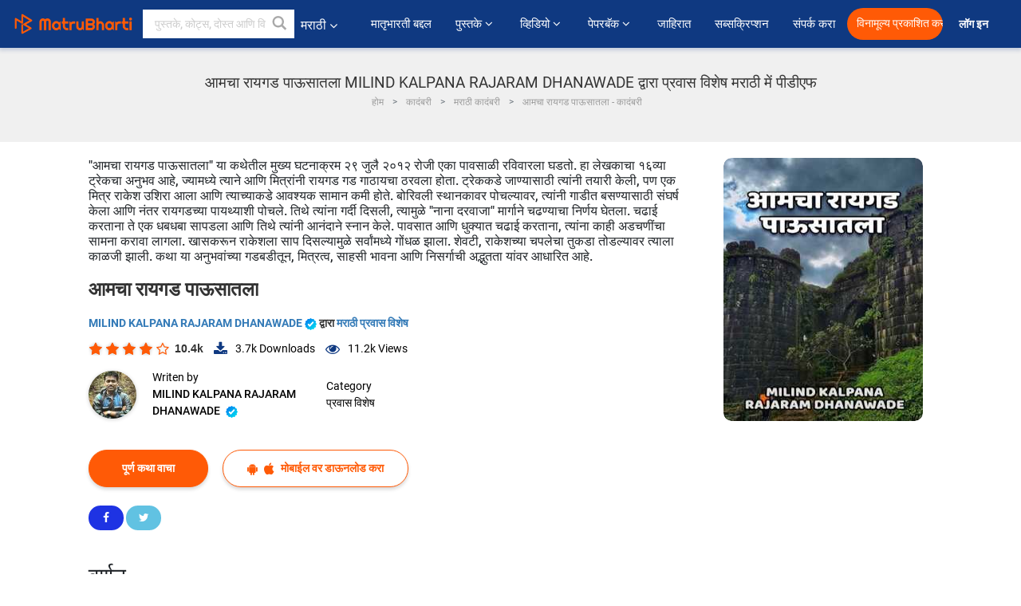

--- FILE ---
content_type: text/html; charset=UTF-8
request_url: https://marathi.matrubharti.com/book/19873323/aamhca-raigad-pausatla-by-milind-kalpana-rajaram-dhanawade
body_size: 20765
content:
<!DOCTYPE html>
<html lang="mr" prefix="og: http://ogp.me/ns# fb: http://ogp.me/ns/fb# video: http://ogp.me/ns/video#">
  <head>
  	<!-- Google Tag Manager -->
		<script>(function(w,d,s,l,i){w[l]=w[l]||[];w[l].push({'gtm.start':
		new Date().getTime(),event:'gtm.js'});var f=d.getElementsByTagName(s)[0],
		j=d.createElement(s),dl=l!='dataLayer'?'&l='+l:'';j.async=true;j.src=
		'https://www.googletagmanager.com/gtm.js?id='+i+dl;f.parentNode.insertBefore(j,f);
		})(window,document,'script','dataLayer','GTM-MC2ZBLS');</script>
		<!-- End Google Tag Manager -->

	<meta charset="utf-8">
	<meta http-equiv="X-UA-Compatible" content="IE=edge">
	<meta name="viewport" content="width=device-width, initial-scale=1">
	<meta http-equiv="Content-Type" content="text/html;charset=utf-8" />
		<meta name="csrf-token" content="D2C7zOAwdwV4h0DFg3QdtC4Mcjw2eWJQTQbFnc8Q">
		 
		<title>आमचा रायगड पाऊसातला MILIND KALPANA RAJARAM DHANAWADE द्वारा प्रवास विशेष मराठी में पीडीएफ</title> 
		<meta name="keywords" content="प्रवास विशेष by MILIND KALPANA RAJARAM DHANAWADE, मराठी कहानियाँ और किताबें प्रवास विशेष की कहानियाँ व् किताबें">
		<meta name="description" content="MILIND KALPANA RAJARAM DHANAWADE लिखित पुस्तके आणि कथा जसे AAMHCA RAIGAD PAUSATLA आपल्या मोबाइल फोनवर किंवा आपल्या मोबाइलवर ऑनलाइन डाउनलोड पीडीएफ वाचा.">
		
	<meta name="robots" content="all, max-snippet:150,  max-video-preview :180" />
	<meta name="googlebot" content="all, max-snippet:150,  max-video-preview :180" />
	<meta name="googlebot-news" content="all, max-snippet:150,  max-video-preview :180" />
		<link rel="shortcut icon" href="https://mbweb.b-cdn.net/assets/images/favicon/favicon.ico" type="image/x-icon"> 
	<!-- <link rel="icon" href="https://mbweb.b-cdn.net/assets/images/favicon/favicon.ico" type="image/icon">  -->
	
	
	<meta name="application-name" content="Matrubharti">
	<meta property="fb:app_id" content="944887672197779" /> 
	<meta property="fb:pages" content="421544768023245" />
	<meta property="al:android:url" content="https://marathi.matrubharti.com/book/19873323/aamhca-raigad-pausatla-by-milind-kalpana-rajaram-dhanawade">
    <meta property="al:android:package" content="com.nichetech.matrubharti">
    <meta property="al:android:app_name" content="Matrubharti">
	<meta property="al:ios:url" content="https://marathi.matrubharti.com/book/19873323/aamhca-raigad-pausatla-by-milind-kalpana-rajaram-dhanawade" />
    <meta property="al:ios:app_store_id" content="1013445673" />
    <meta property="al:ios:app_name" content="Matrubharti" />
		
		<meta property="og:site_name" content="Matrubharti">
	<meta property="og:url" content="https://marathi.matrubharti.com/book/19873323/aamhca-raigad-pausatla">
	<meta property="og:title" content="आमचा रायगड पाऊसातला">
			<meta name="twitter:title" content="आमचा रायगड पाऊसातला MILIND KALPANA RAJARAM DHANAWADE द्वारा प्रवास विशेष मराठी में पीडीएफ"><meta property="og:description" content=""आमचा रायगड पाऊसातला " दिनांक : २९.०७. २०१२...एक पावसाळी रविवार... हा आमचा १६ ट्रेंक्क होता ...त्यापैकी फक्त कर्नाळा पावसातून केला होता..एकूण २. ३० ते ३. ०० तास चढाई होणारा हा पहिलाच ट्रेंक्क होता.. थांबा त्या आधी ट्रेकक मेंबर ची नवे सांगतो मी, भिवाजी , अमित , प्रसाद, शशिकांत ( LIC ), राकेश आणि प्रशांत , गणेश (दोघांचा हि पहिला ट्रेकक). एक आठवडा अगोदर सर्वाना ट्रेकक ची यादी पाठवून झाली होती..ठरल्याप्रमाणे आम्ही तिघे मी, प्रसाद,राकेश एल्फिस्टन स्टेशनला ला बरोबर १० ची गाडी पकडणार होतो बोरिवलीसाठी ...पण राकेश उगवला स्टेशनवर बरोबर रात्री ११ वाजता...ते पण अंगावरचे एक जोडी कपडे आणि फक्त ६">
			<meta name="twitter:description" content="MILIND KALPANA RAJARAM DHANAWADE लिखित पुस्तके आणि कथा जसे AAMHCA RAIGAD PAUSATLA आपल्या मोबाइल फोनवर किंवा आपल्या मोबाइलवर ऑनलाइन डाउनलोड पीडीएफ वाचा."><meta property="og:image" content="https://marathi.matrubharti.com/book-cover/1568974407_091040600.jpg/marathi">
			<meta name="twitter:image" content="https://marathi.matrubharti.com/book-cover/1568974407_091040600.jpg/marathi"> 
	<meta property="og:image:type" content="image/jpeg" /> 
	<meta property="og:image:alt" content="आमचा रायगड पाऊसातला MILIND KALPANA RAJARAM DHANAWADE द्वारा प्रवास विशेष मराठी में पीडीएफ">
	<meta property="og:image:width" content="600" />
    <meta property="og:image:height" content="314" />
	
	<meta property="og:type" content="article">
	<meta property="article:publisher" content="https://www.facebook.com/matrubharti" />
	<meta name="author" content="">
	<meta name="twitter:card" content="summary_large_image">
	<meta name="twitter:site" content="@MatruBharti">
	<meta name="twitter:creator" content="@MatruBharti">
	
    <meta name="twitter:image:type" content="image/jpeg" /> 
	<meta name="twitter:app:name:iphone" content="Matrubharti">
	<meta name="twitter:app:id:iphone" content="1013445673">
	<meta name="twitter:app:name:ipad" content="Matrubharti">
	<meta name="twitter:app:id:ipad" content="1013445673">
	<meta name="twitter:app:name:googleplay" content="Matrubharti">
	<meta name="twitter:app:id:googleplay" content="com.nichetech.matrubharti">

<link rel="canonical" href="https://marathi.matrubharti.com/book/19873323/aamhca-raigad-pausatla-by-milind-kalpana-rajaram-dhanawade" />
<link rel="amphtml" href="https://marathi.matrubharti.com/amp/book/19873323/aamhca-raigad-pausatla-by-milind-kalpana-rajaram-dhanawade">
<link rel="alternate" hreflang="en" href="https://www.matrubharti.com/book/19873323/aamhca-raigad-pausatla-by-milind-kalpana-rajaram-dhanawade" />
<link rel="alternate" hreflang="mr" href="https://marathi.matrubharti.com/book/19873323/aamhca-raigad-pausatla-by-milind-kalpana-rajaram-dhanawade" />
<link rel="alternate" hreflang="x-default" href="https://www.matrubharti.com/book/19873323/aamhca-raigad-pausatla-by-milind-kalpana-rajaram-dhanawade" />
	
	<script type="text/javascript">
		var APP_URL = "https:\/\/marathi.matrubharti.com\/"
		var webiste = "normal";
	</script>

			
		<script>window._token="D2C7zOAwdwV4h0DFg3QdtC4Mcjw2eWJQTQbFnc8Q",window.url="https://marathi.matrubharti.com/book/19873323/aamhca-raigad-pausatla-by-milind-kalpana-rajaram-dhanawade",window.save="﻿सेव्ह करा",window.series_available_please="write-story.series_available_please",window.minimum_four_char="किमान ४ अक्षर लिहा.",window.save_draft="तुमची कथा सेव्ह झाली आहे आणि ड्राफ्ट मध्ये ठेवण्यात आली आहे..",window.follow="फॉलो करा",window.following="फॉलो करत आहे",window.thanks_rating="रेटिंग केल्याबद्दल धन्यवाद.",window.successfully_rating="रेटिंग आणि टिप्पणी यशस्वीरित्या अपडेट केले!",window.star_rating_error="स्टार रेटिंग किमान 0.5 आवश्यक आहे .",window.book_rating="किमान .५ रेटिंग द्या.",window.mobile_number_validation="कृपया मोबाईल नंबर लिहा",window.enter_velid_mobile_six_char="﻿ तुमच्या मोबाईल मध्ये किमान ६ कॅरॅक्टर हवीत.",window.download_link_success="डाउनलोड लिंक यशस्वीरित्या आपल्या मोबाइल नंबरवर पाठविला गेला आहे. कृपया अप डाउनलोड करा.",window.login_validation="कृपया वैध ईमेल आईडी / मोबाइल नंबर प्रविष्ट करा.",window.event_enter_name="कृपया तुमचे नाव लिहा",window.event_enter_email_valid="कृपया वैध इमेल अॅड्रेस  द्या. ",window.email_validation="﻿कृपया तुमचा ई-मेल एड्रेस द्या.",window.captcha_required="कॅप्चा आवश्यक आहे!",window.email_validation_valid="कृपया वैध ई-मेल एड्रेस द्या.",window.message_validation="कृपया तुमचा संदेश लिहा.",window.enter_velid_mobile_email_six_char="तुमच्या इमेल मध्ये किंवा मोबाईल मध्ये किमान ६ अक्षर हवी. ",window.enter_user_name="तुमचा युजरनेम लिहा.",window.name_already_exist="सॉरी. हे नाव आधी घेतलेले आहे. कृपया दुसरे नाव लिहा.",window.username_not_available="हा युजरनेम उपलब्ध नाही. कृपया परत प्रयत्न करा..",window.enter_user_name1="तुमचा युजरनेम लिहा",window.username_update_msg="तुमचा युजरनेम अपडेट झाला आहे. ",window.only_number_not_allow="स्पेशल कॅरॅक्टर बरोबर फक्त नंबर चालू शकत नाहीत..",window.enter_velid_mobile="कृपया वैध मोबाईल नंबर द्या..",window.valid_enter_otp="वैध OTP लिहा",window.special_character_is_not="स्पेशल कॅरॅक्टरसुरवातीला आणि शेवटी चालू शकत नाहीत..",window.contains_invilid="अवैध कॅरॅक्टरस आहेत. .",window.can_not_be_all="फक्त नंबर असू शकत नाही..",window.consecutive_special="एकमागोमाग स्पेशल कॅरॅक्टर चालू शकत नाहीत.",window.please_enter_name="कृपया आपले नाव प्रविष्ट करा",window.select_category="कृपया श्रेणी निवडा",window.select_language="तुमची भाषा निवडा",window.select_tag="आणि विभाग",window.tag_language="भाषा आणि विभाग",window.file_not_support="write-story.file_not_support",window.title_add_to_favorite="आवडीमध्ये जोडा",window.added_to_favorite_list="﻿तुमच्या कादंबरी यादीत समावेश झाला ",window.title_remove_from_favorite="आवडत्या पासून काढून टाका",window.favourite_list_msg_remove="तुमच्या कादंबरी यादीटून बाहेर काढले.",window.allow_only_100_charecter="केवळ 100 कॅरेक्टरला परवानगी द्या",window.give_rating="कृपया  रेटिंग द्या ",window.sending="पाठवत आहे हे",window.send_review=" टिपण्णी पाठवा",window.limit_bites_word="सर्वाधिक शब्द मर्यादा 500 आहे. ",window.special_charecter_error="विशेष वर्ण परवानगी दिली जाऊ नये",window.username_validation_four="वापरकर्त्याचे नाव किमान 4 वर्ण असले पाहिजे",window.username_validation_fifty="वापरकर्तानावची लांबी 50 वर्णांपेक्षा कमी असावी",window.languageName="marathi";</script>

	<link media="all" rel="stylesheet" href="https://mbweb.b-cdn.net/assets/web/css/font-awesome.min.css?v=8.1" async defer/>
    <!-- <link rel="stylesheet" href="https://mbweb.b-cdn.net/assets/css/bootstrap.min.css" /> -->
    <link media="all" rel="stylesheet" href="https://mbweb.b-cdn.net/assets/bootstrap/bootstrap.min.css"/>
	 <link media="all" href='https://fonts.googleapis.com/css?family=Poppins' rel='stylesheet' type='text/css'>
    <!-- <link rel="stylesheet" href="https://cdn.jsdelivr.net/npm/bootstrap@4.0.0/dist/css/bootstrap.min.css" integrity="sha384-Gn5384xqQ1aoWXA+058RXPxPg6fy4IWvTNh0E263XmFcJlSAwiGgFAW/dAiS6JXm" crossorigin="anonymous"> -->

	<link rel="stylesheet" href="https://mbweb.b-cdn.net/assets/css/jquery-ui.css?v=8.1" />
	<link rel="stylesheet" media="all" href="https://mbweb.b-cdn.net/assets/dist/common_for_all_site.css?v=8.1" async/>
	
		
	  
<link rel="stylesheet" href="https://mbweb.b-cdn.net/assets/dist/main.css?v=8.1" />
<link rel="stylesheet" href="https://mbweb.b-cdn.net/assets/dist/maudio.css?v=8.1" />

	
	 
	
	<link rel="stylesheet" media="all" href="https://mbweb.b-cdn.net/assets/css/star-rating.min.css?v=8.1" />
		
		<link rel="stylesheet" media="all" href="https://mbweb.b-cdn.net/assets/dist/navigation.css?v=8.1" />
	<link rel="stylesheet" media="all" href="https://mbweb.b-cdn.net/assets/dist/common-web.css?v=8.1" />

		
	<script async src="https://cdn.zipy.ai/sdk/v1.0/zipy.min.umd.js" crossorigin="anonymous"></script> <script> window.zipy && window.zipy.init('d900b678');</script>

	<style type="text/css">.rating-stars{cursor:auto!important}
	.new-breadcrumb .google-auto-placed{
		display: none;
	}
</style>
			<script src="https://mbweb.b-cdn.net/js/jquery-3.3.1.min.js?v=8.1"></script>
	<script type="text/javascript" src="https://mbweb.b-cdn.net/js/maudio.js?v=8.1"></script>
	<script type="text/javascript" src="https://mbweb.b-cdn.net/js/audioconfig.js?v=8.1"></script>

		
		<script async src="https://accounts.google.com/gsi/client"></script>
    <meta name="google-signin-scope" content="profile email">
    <meta name="google-signin-client_id" content="157969769344-3s1n3pu45gnbrq4nds2ga67mc7edlkkl.apps.googleusercontent.com">
	<script async defer src="https://apis.google.com/js/platform.js?onload=init"></script>
		
	<!-- ANALYTICS -->
	<script>
	(function(i,s,o,g,r,a,m){i['GoogleAnalyticsObject']=r;i[r]=i[r]||function(){
	(i[r].q=i[r].q||[]).push(arguments)},i[r].l=1*new Date();a=s.createElement(o),
	m=s.getElementsByTagName(o)[0];a.async=1;a.src=g;m.parentNode.insertBefore(a,m)
	})(window,document,'script','https://mbweb.b-cdn.net/js/analytics.js','ga');

	ga('create', 'UA-59726154-1', 'auto');
	ga('send', 'pageview');
	</script>	<!-- Facebook Pixel Code -->
	<script>
		!function(h,a,i,c,j,d,g){if(h.fbq){return}j=h.fbq=function(){j.callMethod?j.callMethod.apply(j,arguments):j.queue.push(arguments)};if(!h._fbq){h._fbq=j}j.push=j;j.loaded=!0;j.version="2.0";j.queue=[];d=a.createElement(i);d.async=!0;d.src=c;g=a.getElementsByTagName(i)[0];g.parentNode.insertBefore(d,g)}(window,document,"script","https://connect.facebook.net/en_US/fbevents.js");
		fbq('init', '2438210503110048'); 
		fbq('track', 'PageView');
		//fbq('set', 'autoConfig', 'false');
	</script>
	<noscript> <img height="1" width="1" src="https://www.facebook.com/tr?id=2438210503110048&ev=PageView&noscript=1"/> </noscript>
	<!-- End Facebook Pixel Code -->
			<script async src="https://pagead2.googlesyndication.com/pagead/js/adsbygoogle.js?client=ca-pub-6029153700986991"
     crossorigin="anonymous"></script>
</head>
<body class="mbvishesh">
	<!-- Google Tag Manager (noscript) -->
	<noscript>
		<iframe src="https://www.googletagmanager.com/ns.html?id=GTM-MC2ZBLS"	height="0" width="0" style="display:none;visibility:hidden"></iframe>
	</noscript>
	<!-- End Google Tag Manager (noscript) -->
		
	<div id="divLoading"></div>
	
	 
    
    <div class="modal fade modal_app" id="conformationPopup" role="dialog">
	  <div class="modal-dialog">
		<div class="modal-content">
		  <div class="modal-header"> <button type="button" class="close" data-dismiss="modal">&times;</button> </div>
		  <div class="modal-body">
			<a href="https://apps.matrubharti.com"><button class="btn btn-info"><i class="fa fa-download" aria-hidden="true"></i> Download Our App</button></a>
			<div class="or-line"> <span>OR</span> </div>
			<button class="btn btn-info" data-dismiss="modal"><i class="fa fa-play" aria-hidden="true"></i> Continue On Web</button>
		  </div>
		</div>
	  </div>
	</div>
	
	<div id="dialog-message" title="Link Sent" style="display:none;"><p> The Download Link has been successfully sent to your Mobile Number. Please Download the App.</p></div>
	
	<div class="common_loader" style="display:none;"><p><img style="height:100px;" src="https://mbweb.b-cdn.net/assets/images/loader1.gif" alt="मातृभारती Loading..."></p></div>
	
	<!-- Header -->
	<div class="modal fade" id="limitPlan" role="dialog" >
  <div class="modal-dialog">
	<div class="modal-content">
	  <div class="modal-header"><button type="button" class="close" data-dismiss="modal">&times;</button></div>
	  <div class="modal-body">Your daily story limit is finished please upgrade your plan</div>
	  <a href="/subscription">Yes</a>         
	  <button type="button" class="close" data-dismiss="modal">No</button>      
	</div>
  </div>
</div>

 
<nav class="navbar navbar-expand-lg navbar-inverse customnav darkHeader stick-nav top-header">
  <div class="container-fluid">
	<div class="row-flex">
	  <div class="navbar-header inner-page-header align-items-center">
		<!-- <button type="button" class="navbar-toggle collapsed" data-toggle="collapse" data-target="#navbar" aria-expanded="false" aria-controls="navbar">
		  <span class="sr-only">Toggle navigation</span>
		  <span class="icon-bar"></span>
		  <span class="icon-bar"></span>
		  <span class="icon-bar"></span>
		</button>
		 -->
				  <a class="navbar-brand" href="https://marathi.matrubharti.com"><img src="https://mbweb.b-cdn.net/mail/logo_2_0_orange.png" class="inner-display" alt="मातृभारती" title="मातृभारती" style="height: 26px;"/></a>
		
		
		 
		  <div class="search-main inner-display">
						  			  	<form method="GET" action="https://marathi.matrubharti.com/search" accept-charset="UTF-8" id="search0">
			  						<div class="input-group">
			  <input type="keyword" name="keyword" aria-label="keyword" placeholder="﻿ पुस्तके, कोट्स, दोस्त आणि विशेष वीडियो सर्च करा" maxlength="150" class="search form-control white-bg" id="keyword0">
			  <button type="submit" role="button" aria-label="search" class="">
				<svg width="20" height="20" viewBox="0 0 17 18" class="" xmlns="http://www.w3.org/2000/svg"><g fill="#4a4a4a" fill-rule="evenodd"><path class="_2BhAHa" d="m11.618 9.897l4.225 4.212c.092.092.101.232.02.313l-1.465 1.46c-.081.081-.221.072-.314-.02l-4.216-4.203"></path><path class="_2BhAHa" d="m6.486 10.901c-2.42 0-4.381-1.956-4.381-4.368 0-2.413 1.961-4.369 4.381-4.369 2.42 0 4.381 1.956 4.381 4.369 0 2.413-1.961 4.368-4.381 4.368m0-10.835c-3.582 0-6.486 2.895-6.486 6.467 0 3.572 2.904 6.467 6.486 6.467 3.582 0 6.486-2.895 6.486-6.467 0-3.572-2.904-6.467-6.486-6.467"></path></g></svg>
			  </button>
			</div>
			</form>
		  </div>
				
	    <ul class="language-selection" id="lang_ddr">
		  <li class="dropdown">
			<a href="#" class="dropdown-toggle align-items-center" data-toggle="dropdown" role="button" aria-haspopup="true" aria-expanded="false">
			  मराठी			<i class="fa fa-angle-down" style="margin:0 4px"></i></a>
						<ul class="dropdown-menu" onClick="facebookpixel_lang()" style="">
			  <li class=""><a href="https://www.matrubharti.com/" data-value="English">English</a></li>
			  <li class=""><a href="https://hindi.matrubharti.com/" data-value="हिंदी">हिंदी</a></li>  
			  <li class=""><a href="https://gujarati.matrubharti.com/" data-value="ગુજરાતી">ગુજરાતી</a></li>
			  <li class="active"><a href="https://marathi.matrubharti.com/" data-value="मराठी">मराठी</a></li>
			  <li class=""><a href="https://tamil.matrubharti.com/stories/new-released" data-value="தமிழ்">தமிழ்</a></li>
			  <li class=""><a href="https://telugu.matrubharti.com/stories/new-released" data-value="తెలుగు">తెలుగు</a></li>
			  <li class=""><a href="https://bengali.matrubharti.com/stories/new-released" data-value="বাংলা">বাংলা</a></li>
			  <li class=""><a href="https://malayalam.matrubharti.com/stories/new-released" data-value="മലയാളം">മലയാളം</a></li>
			  <li class=""><a href="https://kannada.matrubharti.com/stories/new-released" data-value="ಕನ್ನಡ">ಕನ್ನಡ</a></li>
			  <li class=""><a href="https://urdu.matrubharti.com/stories/new-released" data-value="اُردُو">اُردُو</a></li>
			  <!-- <li class=""><a href="https://french.matrubharti.com/" data-value="français">français</a></li>
			  <li class=""><a href="https://spanish.matrubharti.com/" data-value="Español">Español</a></li> -->
			</ul> 
		  </li>
		</ul>
		<a rel="noopener" aria-label="matrubharti app" href="https://apps.matrubharti.com"><div class="appIcon"></div></a>
	  </div>
	  
	  <div class="header-right align-items-center">
		<div id="navbar" class="collapse navbar-collapse inner-page-nav" style="">
		  <ul class="nav navbar-nav align-items-center">
		  	<li class=""><a class="btn-hover nav-link" href="https://marathi.matrubharti.com/about-us">﻿मातृभारती बद्दल</a></li>
		  
			<!-- <li class="vishesh_mega_menu align-items-center">
				<a href="http://bitesapp.in/" class="dropdown-toggle js-activated disabled btn-hover" >कोट्स <i class="fa fa-angle-down"></i> </a>
				<ul class="dropdown-menu">
					<li class="sub_ddr">
					  <ul>
						<li><a href="http://bitesapp.in/" target="_blank">ट्रेन्डिंग सुविचार</a></li>
						<li><a href="https://video.matrubharti.com/" target="_blank">शॉर्ट व्हिडियो</a></li>
						<li></li>
					  </ul>
					</li>
				</ul>
			</li> -->
			
						  <li class="vishesh_mega_menu align-items-center">
				<a href="https://marathi.matrubharti.com/novels" class="dropdown-toggle js-activated disabled btn-hover" >पुस्तके <i class="fa fa-angle-down"></i> </a>
				<ul class="dropdown-menu">
					<li class="sub_ddr">
					  <ul>
						<li><a href="https://marathi.matrubharti.com/novels" target="_blank">नवीन कादंबऱ्या</a></li>
						<li><a href="https://marathi.matrubharti.com/stories/new-released" target="_blank">नवीन कथा</a></li>
						<li><a href="https://marathi.matrubharti.com/novels/best-novels" target="_blank">सर्वाधिक खपणारे</a></li>
						<li><a href="https://marathi.matrubharti.com/authors/top100" target="_blank">सर्वोत्कृष्ट लेखक</a></li>
						<li><a href="https://marathi.matrubharti.com/benefits-to-authors" target="_blank">लेखकांना फायदे</a></li>
						<li><a href="https://marathi.matrubharti.com/faq" target="_blank">FAQ</a></li>
					  </ul>
					</li>
				</ul>
			  </li>
			
			
<li class="vishesh_mega_menu align-items-center">
				<a href="https://marathi.matrubharti.com/videos" class="btn-hover" >व्हिडियो <i class="fa fa-angle-down"></i> </a>
				<ul class="dropdown-menu">
					<li class="sub_ddr">
					  <ul>
						<li><a href="https://marathi.matrubharti.com/videos/top-trending" target="_blank">सर्वाधिक ट्रेंडिंग</a></li>
						<li><a href="https://marathi.matrubharti.com/videos/short-films" target="_blank">लघुपट</a></li>
						<li><a href="https://marathi.matrubharti.com/videos/drama" target="_blank">नाटक</a></li>
						<!-- <li><a href="https://marathi.matrubharti.com/authors/top100" target="_blank">मुलाखती</a></li> -->
						<li><a href="https://marathi.matrubharti.com/videos/poem" target="_blank">कविता</a></li>
						<li><a href="https://marathi.matrubharti.com/videos/comedy" target="_blank">कॉमेडी</a></li>
					  </ul>
					</li>
				</ul>
			  </li>
 			<li class="vishesh_mega_menu align-items-center">
				<a href="https://marathi.matrubharti.com/paperback" class="dropdown-toggle js-activated disabled btn-hover" >पेपरबॅक <i class="fa fa-angle-down"></i> </a>
				<ul class="dropdown-menu">
					<li class="sub_ddr">
					  <ul>
						<li><a href="https://marathi.matrubharti.com/book-publish" target="_blank">पेपरबॅक प्रकाशित करा</a></li>
						<li><a href="https://www.amazon.in/s?i=merchant-items&me=AXT2ZKR2O5GG1" target="_blank">पेपरबॅक खरेदी करा</a></li>
					  </ul>
					</li>
				</ul>
			  </li>
			<!-- <li class="align-items-center"><a target="_blank" class="btn-hover" href="https://marathi.matrubharti.com/videos">व्हिडियो</a></li> -->
			 <!--  <li class="vishesh_mega_menu align-items-center">
				<a href="https://marathi.matrubharti.com/videos" class="dropdown-toggle js-activated disabled btn-hover">व्हिडियो <i class="fa fa-angle-down"></i> </a>
				<ul class="dropdown-menu mega-dropdown-menu">
					<li class="sub_ddr">
						<ul>
							<li><a href="https://marathi.matrubharti.com/videos/motivational">प्रेरणादायी</a></li>
							<li><a href="https://marathi.matrubharti.com/videos/natak">नाटक</a></li>
							<li><a href="https://marathi.matrubharti.com/videos/sangeet">संगीत</a></li>
							<li><a href="https://marathi.matrubharti.com/videos/mushayra">मुशायरा</a></li>
							<li><a href="https://marathi.matrubharti.com/videos/web-series">वेब सीरीज</a></li>
							<li><a href="https://marathi.matrubharti.com/videos/short-films">शॉर्ट फिल्म्स</a></li>
						</ul>
					</li>
				</ul>
			  </li> -->
			
			  <!-- <li class="align-items-center"><a class="btn-hover" href="https://blog.matrubharti.com/category/writing-competitions/" target="_blank">स्पर्धा</a></li> -->
						
			<li class="align-items-center"><a target="_blank" class="btn-hover" href="https://marathi.matrubharti.com/advertiser">जाहिरात</a></li>
			
			<li class="align-items-center"><a target="_blank" class="btn-hover" href="https://marathi.matrubharti.com/subscription">सब्सक्रिप्शन</a></li>
			
			<li class="align-items-center"><a target="_blank" class="btn-hover" href="https://marathi.matrubharti.com/contact">संपर्क करा</a></li>
		  </ul>   
		  
		</div>

		<div class="right-items align-items-center">
		  		  
		  <div class="write-now">
						  <a href="https://marathi.matrubharti.com/benefits-to-authors" class="btn btn-hover-blue">विनामूल्य प्रकाशित करा</a>
					  </div>   
		 
		  			   
				<div class="sing_in">
					<ul><li><a href="#" data-toggle="modal" data-target="#loginmodal" data-dismiss="modal" onClick="facebookpixel()">लॉग इन  </a></li></ul>
				</div> 
			  					</div>
	  </div>
	</div>
</nav>
	
	
	
	<!-- Body -->
	<div class="modal fade" id="fivebookreadafterpopup" tabindex="-1" role="dialog" aria-labelledby="exampleModalLabel" aria-hidden="true" style="display: none;">
	<div class="modal-dialog denied-read-book" role="document">
		<div class="modal-content modal-content-book">
			<div class="modal-header close-denied-button-header" il_cc1="1">
				<button type="button" class="close close-denied-button" data-dismiss="modal">×</button>
			</div>
			<div class="modal-body">
				<div class="model-send-img">
					<img src="https://mbweb.b-cdn.net/assets/images/Artboard.svg" alt="Artboard">
					<div class="download-m-app">
						<hr>
						<h1 class="title-descri">To read all the chapters,<br> Please Sign In</h1>
						<h5 class="download-m-link"></h5>
						<div id="sms-block-parent">
							<div class="input-group r-input-group">
								<form id="customlogin">
									<input type="hidden" name="_token" value="dnpRGbVwkXMFd5eEEwpwktxgJDKIDfmmo0r0GzVD">
									<div class="flag-container-5">
										<input autofocus="" type="text" name="tb_username_new" id="tb_username_new" placeholder="E-mail or Mobile number" value="" maxlength="50">
									</div>
									<input type="hidden" name="countryCode" id="countryCode" value="91">
									<button type="submit" id="btnSignin" class="sendButton-book">Login</button>
								</form>
							</div>
						</div>
					</div>
				</div>
			</div>
		</div>
	</div>
</div>
<div class="clearfix"></div>

<section class="new-breadcrumb">
	<div class="container">	
		<div class="row">	
			<div class="col-md-12">
				<div class="meta_parent mb-0">     
					<h1 class="mb-0">आमचा रायगड पाऊसातला MILIND KALPANA RAJARAM DHANAWADE द्वारा प्रवास विशेष मराठी में पीडीएफ</h1>
					<ol class="breadcrumb commonbreadcrumb" itemscope itemtype="http://schema.org/BreadcrumbList">
								<li class="breadcrumb-item" itemprop="itemListElement" itemscope itemtype="http://schema.org/ListItem">
									<meta itemprop="position" content="1"/>
									<a itemprop="item" href="https://marathi.matrubharti.com"><span itemprop="name">होम</span></a>
								</li>
								<li class="breadcrumb-item" itemprop="itemListElement" itemscope itemtype="http://schema.org/ListItem">
									<meta itemprop="position" content="2"/>
									<a itemprop="item" href="https://marathi.matrubharti.com/novels"><span itemprop="name">कादंबरी</span></a>
								</li>
								<li class="breadcrumb-item" itemprop="itemListElement" itemscope itemtype="http://schema.org/ListItem">
									<meta itemprop="position" content="3"/>
									<a itemprop="item" href="https://marathi.matrubharti.com/novels/marathi"><span itemprop="name">मराठी कादंबरी</span></a>
								</li>
								<li class="breadcrumb-item active" itemprop="itemListElement" itemscope itemtype="http://schema.org/ListItem">
									<meta itemprop="position" content="4"/>
									<a itemprop="item" href="https://marathi.matrubharti.com/book/19873323/aamhca-raigad-pausatla"><span itemprop="name">आमचा रायगड पाऊसातला - कादंबरी</span></a>
								</li>
							</ol>

				</div> 
				
						  
			</div>

		</div>
	</div>
</section>

<section class="book-detail-inner bookdetailmain-section bookseriesdetailpage">
	<div class="custom-container container">    
		<article>
			<div class="row">
				<div class="col-lg-12 col-md-12 col-sm-12 marathi">
					<div class="user-profile-section">



						<div class="book-details-right">  
								<h6 class="text-new">&quot;आमचा रायगड पाऊसातला&quot; या कथेतील मुख्य घटनाक्रम २९ जुलै २०१२ रोजी एका पावसाळी रविवारला घडतो. हा लेखकाचा १६व्या ट्रेकचा अनुभव आहे, ज्यामध्ये त्याने आणि मित्रांनी रायगड गड गाठायचा ठरवला होता. ट्रेककडे जाण्यासाठी त्यांनी तयारी केली, पण एक मित्र राकेश उशिरा आला आणि त्याच्याकडे आवश्यक सामान कमी होते. 

बोरिवली स्थानकावर पोचल्यावर, त्यांनी गाडीत बसण्यासाठी संघर्ष केला आणि नंतर रायगडच्या पायथ्याशी पोचले. तिथे त्यांना गर्दी दिसली, त्यामुळे &quot;नाना दरवाजा&quot; मार्गाने चढण्याचा निर्णय घेतला. चढाई करताना ते एक धबधबा सापडला आणि तिथे त्यांनी आनंदाने स्नान केले. 

पावसात आणि धुक्यात चढाई करताना, त्यांना काही अडचणींचा सामना करावा लागला. खासकरून राकेशला साप दिसल्यामुळे सर्वांमध्ये गोंधळ झाला. शेवटी, राकेशच्या चपलेचा तुकडा तोडल्यावर त्याला काळजी झाली. कथा या अनुभवांच्या गडबडीतून, मित्रत्व, साहसी भावना आणि निसर्गाची अद्भुतता यांवर आधारित आहे.</h6>
							<div class="book-title-div">

								<h2 class="section-title">आमचा रायगड पाऊसातला </h2>
								
							</div>
							<p class="small-title"> 								<a href="https://marathi.matrubharti.com/milindd1782" >MILIND KALPANA RAJARAM DHANAWADE  <img class="verified" src="https://mbweb.b-cdn.net/assets/images/verified_icon.svg" alt="मातृभारती सत्यापित" />  </a>
								﻿द्वारा

																<a href="https://marathi.matrubharti.com/stories/travel-stories">
									 
											
										मराठी प्रवास विशेष
										</a>
								</p>
                        <div class="user-likes-share-links">
																		<div class="star-rates xs-margin"><div class="stars-main"><input type="hidden" id="input-3"  value="4" name="input-3" class="rating rating-loading" data-min="0" data-max="5" data-step="0.1"></div></div>
									<span class="user-book-stars xs-margin">10.4k</span>
									
									<ul class="download-main-inner-links">
																				<li><p class="inline-block"><i class="fa fa-download" aria-hidden="true"></i><span class="">3.7k</span> Downloads</p></li>
																																								<li><p class="inline-block"><i class="fa fa-eye" aria-hidden="true"></i><span class="">11.2k</span> Views</p></li>
																													</ul>
								</div>
								<!---->

								<div class="author-details row no-gutters">
									<div class="col-md-8">
										<div class=" bgnone">
											<div class="follow-board new-follow-board seriesDetail-author">
												<div class="follow-board-text center-block">
													<a href="https://marathi.matrubharti.com/milindd1782" target="_blank"> <img class="carousal-img user-sidebar-image" data-toggle="tooltip" src="https://mbassets.b-cdn.net/cdni/avtar-u/105752778250445070857.jpg?w=100&amp;q=50" onError="this.src='https://mbweb.b-cdn.net/images/nouser.png'" alt="MILIND KALPANA RAJARAM DHANAWADE" loading="lazy" /> </a>

													<div class="blue_tick_parent"> <p> Writen by <a href="https://marathi.matrubharti.com/milindd1782">	MILIND KALPANA RAJARAM DHANAWADE  <img class="verified" src="https://mbweb.b-cdn.net/assets/images/verified_icon.svg" alt="मातृभारती सत्यापित" />  </a></p> </div>

													<div class="blue_tick_parent" >
														<p>Category									<a href="https://marathi.matrubharti.com/stories/travel-stories">
									 
											
										प्रवास विशेष
										</a></p>
													</div>

													
																																							<!-- <a class="btn-mb btn-orange follow-btn" href="#" data-toggle="modal" data-target="#loginmodal" data-dismiss="modal"> फॉलो करा</a> -->
																																						</div>
											</div>


										</div>
									</div>
								</div>
                        <div class="new-follow-board-btn buttons-share-links">
									<div class="inline-block">
																																								<a class="btn-mb btn-orange" href="https://marathi.matrubharti.com/book/read/content/19873323/aamhca-raigad-pausatla">पूर्ण कथा वाचा</a>
																																							</div>
									<div class="inline-block">
																				<a class="btn-mb btn-blue" href="#" id="btnDownloadLink"> <i class="fa fa-android "></i> <i class="fa fa-apple "></i> मोबाईल वर डाऊनलोड करा</a>
																			</div>
									<div class="clearfix"></div>
								</div>
								<div class="social-media-buttons">
									<a href="https://www.facebook.com/MatrubhartiApp/" class="button facebook">
										<i class="fa fa-facebook"></i>
									</a>

									<a href="https://twitter.com/matrubharti" class="button twitter">
										<i class="fa fa-twitter"></i> 
									</a>
								</div>
								<br>
			</div>

			<div class="user-bookprofile-img" value="1568974407_091040600.jpg"  >
																					
																															<img class="user-bookprofile-img" src="https://mbassets.b-cdn.net/cdni/book-cover/1568974407_091040600.jpg?w=250&amp;q=50" alt="आमचा रायगड पाऊसातला द्वारा MILIND KALPANA RAJARAM DHANAWADE in Marathi" onError="this.src='https://mbassets.b-cdn.net/cdni/book-cover/mb_no_cover.png?w=250&amp;q=50'" loading="lazy" />
								<ul class="social-media-icons">
									<li title="Share via Facebook">
										<a href="javascript:void();" onClick="window.open('https://www.facebook.com/sharer/sharer.php?u=https://marathi.matrubharti.com/book/19873323/aamhca-raigad-pausatla', 'facebook', 'menubar=no, toolbar=no, resizable=yes, scrollbars=yes, width=600, height=600, left=500, top=130');">
											<span class="facebook active"></span> 
										</a> 
									</li>
									<li title="Share via Twitter">
										<a href="javascript:void();" onClick="window.open('https://twitter.com/intent/tweet?url=https://marathi.matrubharti.com/book/19873323/aamhca-raigad-pausatla', 'twitter', 'menubar=no,toolbar=no,resizable=yes,scrollbars=yes,width=600,height=600,left=500,top=130');">
											<span class="twitter active"></span> 
										</a> 
									</li>
									<li title="Share via WhatsApp">
										<a href="javascript:void();" onClick="window.open('https://api.whatsapp.com/send?phone=&text=https://marathi.matrubharti.com/book/19873323/aamhca-raigad-pausatla', 'whatsapp', 'menubar=no,toolbar=no,resizable=yes,scrollbars=yes,width=750,height=600,left=400,top=130');">
											<span class="whatsapp active"></span> 
										</a>
									</li>
								</ul>
								<input type="hidden" name="user_id" id="user_id" value="">
								
							</div>

							<div class="bookshortdesc">

								<div class="row">
									<div class="col-md-12">
										<h3>वर्णन</h3>
										<p class="quoted-text"> <span style='display:block;' id='toggledata_0'>"आमचा रायगड पाऊसातला " दिनांक : २९.०७. २०१२...एक पावसाळी रविवार... हा आमचा १६ ट्रेंक्क होता ...त्यापैकी फक्त कर्नाळा पावसातून केला होता..एकूण २. ३० ते ३. ०० तास चढाई होणारा हा पहिलाच ट्रेंक्क होता.. थांबा त्या आधी ट्रेकक मेंबर ची नवे सांगतो मी, भिवाजी , अमित , प्रसाद, शशिकांत ( LIC ), राकेश आणि प्रशांत , गणेश (दोघांचा हि पहिला ट्रेकक). एक आठवडा अगोदर सर्वाना ट्रेकक ची यादी पाठवून झाली होती..ठरल्याप्रमाणे आम्ही तिघे मी, प्रसाद,राकेश एल्फिस्टन स्टेशनला ला बरोबर १० ची गाडी पकडणार होतो बोरिवलीसाठी ...पण राकेश उगवला स्टेशनवर बरोबर रात्री ११ वाजता...ते पण अंगावरचे एक जोडी कपडे आणि फक्त ६ </span></p>

			</div>
		</div>
	</div>
</div>
<!-- new added on 31/07/2024 for all novels  -->

<div class="clearfix"></div>


<div class="col-xs-12 text-center">
	<div class="book-right-side new-mockup-header tags_header"
	style="margin-bottom:10px;box-shadow: 0 0px 0px 0 rgba(0,0,0,.3) !important">
	<h2>More Likes This</h2>
	<ul class="explore-more">
						
			<li class="explore-more-item">
				<a href="https://marathi.matrubharti.com/book/19985205/trip-to-heaven-by-vrishali-gotkhindikar">
					<div class="audio-icon-parent you-may-like-audio">
						<img class="book-image" src="https://mbassets.b-cdn.net/cdni/book-cover/1764924960_030849000.png?w=250&amp;q=50"
						onError="this.src='https://mbassets.b-cdn.net/cdni/book-cover/mb_no_cover.png?w=250&amp;q=50'" alt="Book Image" loading="lazy" />
						<div class="book-text">
							<p>स्वर्गाची सहल</p>
							<p>द्वारा 
								<a class="author-name" href="https://marathi.matrubharti.com/jayvrishaligmailcom"> Vrishali Gotkhindikar
									 
								</a>
							</p>
						</div>
					</div>
				</a>
			</li>

						
			<li class="explore-more-item">
				<a href="https://marathi.matrubharti.com/book/19976455/european-highlights-1-by-vrishali-gotkhindikar">
					<div class="audio-icon-parent you-may-like-audio">
						<img class="book-image" src="https://mbassets.b-cdn.net/cdni/book-cover/1751287757_000803600.jpg?w=250&amp;q=50"
						onError="this.src='https://mbassets.b-cdn.net/cdni/book-cover/mb_no_cover.png?w=250&amp;q=50'" alt="Book Image" loading="lazy" />
						<div class="book-text">
							<p>युरोपियन हायलाईट - भाग 1</p>
							<p>द्वारा 
								<a class="author-name" href="https://marathi.matrubharti.com/jayvrishaligmailcom"> Vrishali Gotkhindikar
									 
								</a>
							</p>
						</div>
					</div>
				</a>
			</li>

						
			<li class="explore-more-item">
				<a href="https://marathi.matrubharti.com/book/19976229/kokan-pravas-malika-1-by-fazal-esaf">
					<div class="audio-icon-parent you-may-like-audio">
						<img class="book-image" src="https://mbassets.b-cdn.net/cdni/book-cover/1750921034_030741300.jpg?w=250&amp;q=50"
						onError="this.src='https://mbassets.b-cdn.net/cdni/book-cover/mb_no_cover.png?w=250&amp;q=50'" alt="Book Image" loading="lazy" />
						<div class="book-text">
							<p>कोकण प्रवास मालिका - भाग 1</p>
							<p>द्वारा 
								<a class="author-name" href="https://marathi.matrubharti.com/fazalesaf2973"> Fazal Esaf
									 
								</a>
							</p>
						</div>
					</div>
				</a>
			</li>

						
			<li class="explore-more-item">
				<a href="https://marathi.matrubharti.com/book/19972294/bhramanti-sindhudurgachi-1-by-balkrishna-rane">
					<div class="audio-icon-parent you-may-like-audio">
						<img class="book-image" src="https://mbassets.b-cdn.net/cdni/book-cover/1743154346_060232300.jpg?w=250&amp;q=50"
						onError="this.src='https://mbassets.b-cdn.net/cdni/book-cover/mb_no_cover.png?w=250&amp;q=50'" alt="Book Image" loading="lazy" />
						<div class="book-text">
							<p>भ्रमंती सिंधुदुर्गाची - 1</p>
							<p>द्वारा 
								<a class="author-name" href="https://marathi.matrubharti.com/balkrishnarane64727gmail.com065213"> Balkrishna Rane
									 
									<img class="verified" src="https://mbweb.b-cdn.net/assets/images/verified_icon.svg" alt="मातृभारती सत्यापित" /> 
									 
								</a>
							</p>
						</div>
					</div>
				</a>
			</li>

						
			<li class="explore-more-item">
				<a href="https://marathi.matrubharti.com/book/19952894/pravasvaran-shriman-rayagad-by-pranav-bhosale">
					<div class="audio-icon-parent you-may-like-audio">
						<img class="book-image" src="https://mbassets.b-cdn.net/cdni/book-cover/1701242424_085950700.jpg?w=250&amp;q=50"
						onError="this.src='https://mbassets.b-cdn.net/cdni/book-cover/mb_no_cover.png?w=250&amp;q=50'" alt="Book Image" loading="lazy" />
						<div class="book-text">
							<p>प्रवासवर्णन -    श्रीमान रायगड</p>
							<p>द्वारा 
								<a class="author-name" href="https://marathi.matrubharti.com/pranavbhosale.335746"> Pranav bhosale
									 
									<img class="verified" src="https://mbweb.b-cdn.net/assets/images/verified_icon.svg" alt="मातृभारती सत्यापित" /> 
									 
								</a>
							</p>
						</div>
					</div>
				</a>
			</li>

						
			<li class="explore-more-item">
				<a href="https://marathi.matrubharti.com/book/19936888/asam-meghalay-bhramanti-1-by-pralhad-k-dudhal">
					<div class="audio-icon-parent you-may-like-audio">
						<img class="book-image" src="https://mbassets.b-cdn.net/cdni/book-cover/1672047261_008600000.jpg?w=250&amp;q=50"
						onError="this.src='https://mbassets.b-cdn.net/cdni/book-cover/mb_no_cover.png?w=250&amp;q=50'" alt="Book Image" loading="lazy" />
						<div class="book-text">
							<p>आसाम मेघालय भ्रमंती - 1</p>
							<p>द्वारा 
								<a class="author-name" href="https://marathi.matrubharti.com/pralhaddudhal.524098"> Pralhad K Dudhal
									 
								</a>
							</p>
						</div>
					</div>
				</a>
			</li>

						
			<li class="explore-more-item">
				<a href="https://marathi.matrubharti.com/book/19936631/safar-vijaynagar-samrajyachi-1-by-swati-more">
					<div class="audio-icon-parent you-may-like-audio">
						<img class="book-image" src="https://mbassets.b-cdn.net/cdni/book-cover/1671186261_033483700.jpg?w=250&amp;q=50"
						onError="this.src='https://mbassets.b-cdn.net/cdni/book-cover/mb_no_cover.png?w=250&amp;q=50'" alt="Book Image" loading="lazy" />
						<div class="book-text">
							<p>सफर विजयनगर साम्राज्याची... - भाग १</p>
							<p>द्वारा 
								<a class="author-name" href="https://marathi.matrubharti.com/swatimore.476655"> Dr.Swati More
									 
								</a>
							</p>
						</div>
					</div>
				</a>
			</li>

					
		</ul>
	</div>
</div>



<div class="col-xs-12 text-center">
      <div class="book-right-side new-mockup-header tags_header" style="margin-bottom:10px;box-shadow: 0 0px 0px 0 rgba(0,0,0,.3) !important">
          <h1>इतर रसदार पर्याय</h1>
   <ul class="explore-more">   <li class="explore-more-item" title="मराठी कथा"><a class="explore-more-link" href="https://marathi.matrubharti.com/stories/short-stories">मराठी कथा</a></li>
      <li class="explore-more-item" title="मराठी आध्यात्मिक कथा"><a class="explore-more-link" href="https://marathi.matrubharti.com/stories/spiritual-stories">मराठी आध्यात्मिक कथा</a></li>
      <li class="explore-more-item" title="मराठी फिक्शन कथा"><a class="explore-more-link" href="https://marathi.matrubharti.com/stories/fiction-stories">मराठी फिक्शन कथा</a></li>
      <li class="explore-more-item" title="मराठी प्रेरणादायी कथा"><a class="explore-more-link" href="https://marathi.matrubharti.com/stories/motivational-stories">मराठी प्रेरणादायी कथा</a></li>
      <li class="explore-more-item" title="मराठी क्लासिक कथा"><a class="explore-more-link" href="https://marathi.matrubharti.com/stories/classic-stories">मराठी क्लासिक कथा</a></li>
      <li class="explore-more-item" title="मराठी बाल कथा"><a class="explore-more-link" href="https://marathi.matrubharti.com/stories/children-stories">मराठी बाल कथा</a></li>
      <li class="explore-more-item" title="मराठी हास्य कथा"><a class="explore-more-link" href="https://marathi.matrubharti.com/stories/comedy-stories">मराठी हास्य कथा</a></li>
      <li class="explore-more-item" title="मराठी नियतकालिक"><a class="explore-more-link" href="https://marathi.matrubharti.com/stories/magazine">मराठी नियतकालिक</a></li>
      <li class="explore-more-item" title="मराठी कविता"><a class="explore-more-link" href="https://marathi.matrubharti.com/stories/poems">मराठी कविता</a></li>
      <li class="explore-more-item" title="मराठी प्रवास विशेष"><a class="explore-more-link" href="https://marathi.matrubharti.com/stories/travel-stories">मराठी प्रवास विशेष</a></li>
      <li class="explore-more-item" title="मराठी महिला विशेष"><a class="explore-more-link" href="https://marathi.matrubharti.com/stories/women-focused">मराठी महिला विशेष</a></li>
      <li class="explore-more-item" title="मराठी नाटक"><a class="explore-more-link" href="https://marathi.matrubharti.com/stories/drama">मराठी नाटक</a></li>
      <li class="explore-more-item" title="मराठी प्रेम कथा"><a class="explore-more-link" href="https://marathi.matrubharti.com/stories/love-stories">मराठी प्रेम कथा</a></li>
      <li class="explore-more-item" title="मराठी गुप्तचर कथा"><a class="explore-more-link" href="https://marathi.matrubharti.com/stories/detective-stories">मराठी गुप्तचर कथा</a></li>
      <li class="explore-more-item" title="मराठी सामाजिक कथा"><a class="explore-more-link" href="https://marathi.matrubharti.com/stories/moral-stories">मराठी सामाजिक कथा</a></li>
      <li class="explore-more-item" title="मराठी साहसी कथा"><a class="explore-more-link" href="https://marathi.matrubharti.com/stories/adventure-stories">मराठी साहसी कथा</a></li>
      <li class="explore-more-item" title="मराठी मानवी विज्ञान"><a class="explore-more-link" href="https://marathi.matrubharti.com/stories/human-science">मराठी मानवी विज्ञान</a></li>
      <li class="explore-more-item" title="मराठी तत्त्वज्ञान"><a class="explore-more-link" href="https://marathi.matrubharti.com/stories/philosophy">मराठी तत्त्वज्ञान</a></li>
      <li class="explore-more-item" title="मराठी आरोग्य"><a class="explore-more-link" href="https://marathi.matrubharti.com/stories/health">मराठी आरोग्य</a></li>
      <li class="explore-more-item" title="मराठी जीवनी"><a class="explore-more-link" href="https://marathi.matrubharti.com/stories/biography">मराठी जीवनी</a></li>
      <li class="explore-more-item" title="मराठी अन्न आणि कृती"><a class="explore-more-link" href="https://marathi.matrubharti.com/stories/cooking-recipe">मराठी अन्न आणि कृती</a></li>
      <li class="explore-more-item" title="मराठी पत्र"><a class="explore-more-link" href="https://marathi.matrubharti.com/stories/letter">मराठी पत्र</a></li>
      <li class="explore-more-item" title="मराठी भय कथा"><a class="explore-more-link" href="https://marathi.matrubharti.com/stories/horror-stories">मराठी भय कथा</a></li>
      <li class="explore-more-item" title="मराठी मूव्ही पुनरावलोकने"><a class="explore-more-link" href="https://marathi.matrubharti.com/stories/film-reviews">मराठी मूव्ही पुनरावलोकने</a></li>
      <li class="explore-more-item" title="मराठी पौराणिक कथा"><a class="explore-more-link" href="https://marathi.matrubharti.com/stories/mythological-stories">मराठी पौराणिक कथा</a></li>
      <li class="explore-more-item" title="मराठी पुस्तक पुनरावलोकने"><a class="explore-more-link" href="https://marathi.matrubharti.com/stories/book-reviews">मराठी पुस्तक पुनरावलोकने</a></li>
      <li class="explore-more-item" title="मराठी थरारक"><a class="explore-more-link" href="https://marathi.matrubharti.com/stories/thriller">मराठी थरारक</a></li>
      <li class="explore-more-item" title="मराठी विज्ञान-कल्पनारम्य"><a class="explore-more-link" href="https://marathi.matrubharti.com/stories/science-fiction">मराठी विज्ञान-कल्पनारम्य</a></li>
      <li class="explore-more-item" title="मराठी व्यवसाय"><a class="explore-more-link" href="https://marathi.matrubharti.com/stories/business">मराठी व्यवसाय</a></li>
      <li class="explore-more-item" title="मराठी खेळ"><a class="explore-more-link" href="https://marathi.matrubharti.com/stories/sports">मराठी खेळ</a></li>
      <li class="explore-more-item" title="मराठी प्राणी"><a class="explore-more-link" href="https://marathi.matrubharti.com/stories/animals">मराठी प्राणी</a></li>
      <li class="explore-more-item" title="मराठी ज्योतिषशास्त्र"><a class="explore-more-link" href="https://marathi.matrubharti.com/stories/astrology">मराठी ज्योतिषशास्त्र</a></li>
      <li class="explore-more-item" title="मराठी विज्ञान"><a class="explore-more-link" href="https://marathi.matrubharti.com/stories/science">मराठी विज्ञान</a></li>
      <li class="explore-more-item" title="मराठी काहीही"><a class="explore-more-link" href="https://marathi.matrubharti.com/stories/anything">मराठी काहीही</a></li>
      <li class="explore-more-item" title="मराठी क्राइम कथा"><a class="explore-more-link" href="https://marathi.matrubharti.com/stories/crime-stories">मराठी क्राइम कथा</a></li>
    </ul>
  </div>
</div>



<div class="clearfix"></div>

<div class="clearfix"></div>

	
</div>
</div>			
<div class="col-lg-3 col-md-4 col-sm-12">
</div>
</div>
<div class="clearfix"></div>
</article>
</div>
<button class="flashy__success" style="display:none;"></button>
<div class="clearfix"></div>
</section>
	
	<!-- Footer -->
	<div class="clearfix"></div>

	<!-- Modals -->
	<style>
/* Default disabled state */
#btnSignin:disabled {
    background-color: #ff4f087a !important; /* semi-transparent orange */
    border-color: #ff4f087a !important;
    cursor: not-allowed;
}

/* Enabled state */
#btnSignin.enabled-btn {
    background-color: #ff4f08 !important; /* solid orange */
    border-color: #ff4f08 !important;
    cursor: pointer !important;
}
</style>
<script src="https://cdnjs.cloudflare.com/ajax/libs/intl-tel-input/17.0.19/js/utils.js"></script>

<!-- Modals -->
	<!-- Home login Modal Start -->
	<div id="loginmodal" class="modal fade login-modal-main" role="dialog" data-backdrop="static" data-keyboard="false">
	  <div class="modal-dialog">
		<div class="modal-content">
		  <div class="modal-header"> <button type="button" class="close" id="close" data-dismiss="modal">&times;</button><h3 class="omb_authTitle">आपले स्वागत आहे</h3></div>
		  <div class="modal-body">
			<div class="social-buttons modal-socialbtn">
			  			  <button id="google-btn sign-in-or-out-button" style="margin-left: 25px;display:none;">गूगल सह लॉग इन करा</button>
			  <button id="sign-in-or-out-button" class=" google-btn gmaillogin"><img src="/assets/images/google-w.png" alt="गूगल सह लॉग इन करा" title="google">गूगल सह लॉग इन करा</button>
			  <div class="or-line"> <span>किंवा</span></div>
			  <div class="row"><div class="col-md-12"><p class="text-center logincontinue-text">ह्याबरोबर सुरु ठेवा</p></div></div>
			  			  <form id="frmLogin">
				<input type="hidden" name="_token" value="D2C7zOAwdwV4h0DFg3QdtC4Mcjw2eWJQTQbFnc8Q">
				<input autofocus type="text" name="tb_username" id="tb_username" placeholder="इमेल किंवा मोबाईल नंबर" value="" maxlength="50">
				<input type="hidden" name="countryCode" id="countryCode" value='91'>
    <div class="form-group mt-2">
<div class="g-recaptcha" data-sitekey="6LdW8rcrAAAAAEZUXX8yh4UZDLeW4UN6-85BZ7Ie" data-callback="enableBtn"></div>
        <span id="captcha-error" class="text-danger" style="display:none;">Please complete the reCAPTCHA</span>
            </div>
				<!-- <button type="submit" id="btnSignin" class="blue-border-btn" type="button">लॉग इन करा</button> -->
<button id="btnSignin" class="blue-border-btn" disabled type="submit">
    लॉग इन करा
</button>  
			</form>
			</div>
			<p> लॉगिन करून आपण मातृभारतीच्या <a href="https://marathi.matrubharti.com/terms-of-use" target="_blank"> "वापरल्या गेलेल्या संज्ञा" </a> आणि <a href="https://marathi.matrubharti.com/privacy-policy" target="_blank">"गोपनीयता धोरण"</a> यांना सहमती देता</p>
		  </div>
		</div>
	  </div>
	</div>
	<!-- Home login Modal End -->

	<!-- Verification login Modal Start -->
	<div id="verification-modal" class="modal fade login-modal-main verification-modal-main" role="dialog" data-backdrop="static" data-keyboard="false">
	  <div class="modal-dialog">
		<div class="modal-content">
		  <div class="modal-header"> <button type="button" class="close" id="close-verify" data-dismiss="modal">&times;</button><p class="modal-title">वेरिफिकेशन</p></div>
		  <div class="modal-body">
			<div id="otp_success"></div>
			<div id="b_errorMsg"></div>
			<div class="verification-inner">
			  <div id="frmVerifyOtp">
				<div class="form-group">
				  <input placeholder="OTP लिहा" name="tb_otp" id="tb_otp" onkeypress="javascript:return isNumber(event)" maxlength="6" autocomplete="off" type="text">
				  <label style="margin: 0px 0 0 2px;color: red;font-family: monospace;" id="error_otp"></label>
				  <input type="hidden" name="_token" value="D2C7zOAwdwV4h0DFg3QdtC4Mcjw2eWJQTQbFnc8Q">
				  <input type="hidden" name="tb_emailorMobile" id="tb_emailorMobile" value="">
				  				  <input type="hidden" name="previousURL" id="previousURL" value="">
				  				</div>
				<button id="btnVerifyOtp" class="blue-border-btn" type="button">पडताळणी करा</button>
				<br>
				<button id="btnResendOtp" class="blue-border-btn resend-link " type="button">OTP पुन्हा पाठवा</button>
			  </div>
			</div>
		  </div>
		</div>
	  </div>
	</div>
	<!-- Verification login Modal -->


	<div id="downloadapp" class="modal fade login-modal-main downloadapp-modal" role="dialog">
	  <div class="modal-dialog">
		<div class="modal-content">
		  <div class="modal-header"> <button type="button" class="close" data-dismiss="modal">&times;</button><p class="modal-title"> अप्प डाउनलोड करा.</p></div>
		  <div class="modal-body">
			<div class="app-link-area text-center">
			  <ul>
				<li>
				  				  <a rel="noreferrer" target="_blank" href="https://play.google.com/store/apps/details?id=com.nichetech.matrubharti&amp;hl=en_IN"> <span class="android-app-ico"></span> </a>
				</li>
				<li> <a rel="noreferrer" target="_blank" href="https://itunes.apple.com/in/app/matrubharti/id1013445673?mt=8"> <span class="ios-app-ico"></span> </a></li>
			  </ul>
			</div>
			<div class="send-smslink-app">
			  <p class="text-center text-bold send-smslink-apptitle"> अप्प डाउनलोड करायची लिंक </p>
			  <div id="sms-block-parent">
				<div class="input-group">
				  <form id="frmDownload">
					<input type="hidden" name="_token" value="D2C7zOAwdwV4h0DFg3QdtC4Mcjw2eWJQTQbFnc8Q">
					<input autofocus id="mobile_no" name="mobile_no" type="number" class="form-control mobile_int" placeholder="मोबाईल नंबर ">
					<button type="submit" id="btnDownload" class="sendButton" type="button">SMS पाठवा</button>
				  </form>
				</div>
				<div class="mobile-error hidden"></div>
			  </div>
			</div>
		  </div>
		</div>
	  </div>
	</div>

<!-- Load Google API script -->
<script src="https://www.google.com/recaptcha/api.js" async defer></script>
<script type="text/javascript">
const close = document.getElementById('close');
const closeVerify = document.getElementById('close-verify');
if (close == null) {
	 console.log("Element with ID 'close' not found.");
} else {
		document.getElementById('close').addEventListener('click', function () {
				window.location.reload();
			document.getElementById('tb_username').value = '';
		});
}

if (closeVerify == null) {
	 console.log("Element with ID 'close-verify' not found.");
} else {
		document.getElementById('close-verify').addEventListener('click', function () {
				window.location.reload();
		});
}
</script>
<script>
document.addEventListener("DOMContentLoaded", function() {
    const form = document.getElementById("frmLogin");
    const errorBox = document.getElementById("captcha-error");

    form.addEventListener("submit", function(event) {
        let response = "";

        try {
            response = grecaptcha.getResponse();
        } catch (e) {
            console.error("reCAPTCHA script not loaded");
        }

        if (!response || response.length === 0) {
            event.preventDefault(); // stop form
            errorBox.style.display = "block";
        } else {
            errorBox.style.display = "none";
        }
    });
});
function enableBtn() {
    const btn = document.getElementById("btnSignin");
    btn.disabled = false;
    btn.classList.add("enabled-btn");
}
</script>
	<div class="height_spacing"></div>

	<section class="footer">
	  <div class="container">
		<div class="row foo-row">
		  <div class="col-lg-9 col-md-9 col-sm-12 col-xs-12">
			<div class="left-ftr row">
			  <div class="col-lg-3 col-md-3 col-sm-3 col-xs-12">
				<ul class="Mb-about">
				  <li><i class="fa fa-angle-double-right" aria-hidden="true"></i> <span><a href="https://marathi.matrubharti.com/about-us">आमच्याबद्दल</a></span></li>
				  <!-- <li><i class="fa fa-angle-double-right" aria-hidden="true"></i> <span><a href="https://marathi.matrubharti.com/team">टीम</a></span></li> -->
				  <!-- <li><i class="fa fa-angle-double-right" aria-hidden="true"></i> <span><a href="https://marathi.matrubharti.com/gallery">गॅलरी</a></span></li> -->
				  <li><i class="fa fa-angle-double-right" aria-hidden="true"></i> <span><a href="https://marathi.matrubharti.com/contact">संपर्क करा</a></span></li>
				  <li><i class="fa fa-angle-double-right" aria-hidden="true"></i> <span><a href="https://marathi.matrubharti.com/privacy-policy">गोपनीयता धोरण</a></span></li>
				  <li><i class="fa fa-angle-double-right" aria-hidden="true"></i> <span><a href="https://marathi.matrubharti.com/terms-of-use">वापरल्या गेलेल्या संज्ञा</a></span></li>
				  <li><i class="fa fa-angle-double-right" aria-hidden="true"></i> <span><a href="https://marathi.matrubharti.com/refund-policy">परतावा धोरण </a></span></li>
				  <li><i class="fa fa-angle-double-right" aria-hidden="true"></i> <span><a href="https://marathi.matrubharti.com/faq">FAQ</a></span></li>
				  
				</ul>
			  </div>

			  <div class="col-lg-3 col-md-3 col-sm-3 col-xs-12">
				<ul class="Mb-about">
				  <li><i class="fa fa-angle-double-right" aria-hidden="true"></i> <span><a  target="_blank" href="https://marathi.matrubharti.com/stories/best-stories">सर्वोत्तम कथा</a></span></li>
				  <li><i class="fa fa-angle-double-right" aria-hidden="true"></i> <span><a  target="_blank" href="https://marathi.matrubharti.com/novels/best-novels">सर्वोत्तम कादंबरी</a></span></li>
				  <li><i class="fa fa-angle-double-right" aria-hidden="true"></i> <span><a  target="_blank" href="https://marathi.matrubharti.com/videos">गुजराती व्हिडियो</a></span></li>
				  <!-- <li><i class="fa fa-angle-double-right" aria-hidden="true"></i> <span><a href="https://quotes.matrubharti.com/">कोट्स</a></span></li> -->
				  <li><i class="fa fa-angle-double-right" aria-hidden="true"></i> <span><a  target="_blank" href="https://marathi.matrubharti.com/authors">लेखक</a></span></li>
				  <li><i class="fa fa-angle-double-right" aria-hidden="true"></i> <span><a   target="_blank"href="https://video.matrubharti.com/">शॉर्ट व्हिडिओ</a></span></li>
				  <li><i class="fa fa-angle-double-right" aria-hidden="true"></i> <span><a   target="_blank"href="https://marathi.matrubharti.com/book-publish">पेपरबॅक प्रकाशित करा</a></span></li>
				  
				</ul>
			  </div>


			  <!-- 04-06-2024 -->
	<div class="col-lg-3 col-md-3 col-sm-3 col-xs-12">
	<ul class="Mb-Quicklinks">
		<li><i class="fa fa-angle-double-right" aria-hidden="true"></i> <span><a  target="_blank" href=" https://www.matrubharti.com/book/english ">इंग्लिश पुस्तके</a></span></li>
		<li><i class="fa fa-angle-double-right" aria-hidden="true"></i> <span><a  target="_blank" href=" https://hindi.matrubharti.com/book/hindi  ">हिंदी पुस्तके</a></span></li>
		<li><i class="fa fa-angle-double-right" aria-hidden="true"></i> <span><a  target="_blank" href="https://gujarati.matrubharti.com/book/gujarati ">गुजराती पुस्तके</a></span></li>
		<li><i class="fa fa-angle-double-right" aria-hidden="true"></i> <span><a  target="_blank" href="https://marathi.matrubharti.com/book/marathi ">मराठी पुस्तके</a></span></li>
		<li><i class="fa fa-angle-double-right" aria-hidden="true"></i> <span><a  target="_blank" href="https://tamil.matrubharti.com/book/tamil ">तमिळ पुस्तके</a></span></li>
		<li><i class="fa fa-angle-double-right" aria-hidden="true"></i> <span><a  target="_blank" href="https://telugu.matrubharti.com/book/telugu ">तेलगु पुस्तके</a></span></li>
		<li><i class="fa fa-angle-double-right" aria-hidden="true"></i> <span><a  target="_blank" href="https://bengali.matrubharti.com/book/bengali ">बंगाली पुस्तके</a></span></li>
		<li><i class="fa fa-angle-double-right" aria-hidden="true"></i> <span><a  target="_blank" href="https://malayalam.matrubharti.com/book/malayalam ">मल्याळम पुस्तके</a></span></li>
		<li><i class="fa fa-angle-double-right" aria-hidden="true"></i> <span><a  target="_blank" href="https://kannada.matrubharti.com/book/kannada ">कन्नड पुस्तके</a></span></li>
		<li><i class="fa fa-angle-double-right" aria-hidden="true"></i> <span><a  target="_blank" href="https://urdu.matrubharti.com/book/urdu ">उर्दू पुस्तके</a></span></li>
	</ul>
	</div>




			  <div class="col-lg-3 col-md-3 col-sm-3 col-xs-12">
				<ul class="Mb-about">
				  <li><i class="fa fa-angle-double-right" aria-hidden="true"></i> <span><a  target="_blank" href="https://hindi.matrubharti.com/stories/best-stories">हिंदी कथा</a></span></li>
				  <li><i class="fa fa-angle-double-right" aria-hidden="true"></i> <span><a  target="_blank" href="https://gujarati.matrubharti.com/stories/best-stories">गुजराती कथा</a></span></li>
				  <li><i class="fa fa-angle-double-right" aria-hidden="true"></i> <span><a  target="_blank" href="https://marathi.matrubharti.com/stories/best-stories">मराठी कथा</a></span></li>
				  <li><i class="fa fa-angle-double-right" aria-hidden="true"></i> <span><a  target="_blank" href="https://www.matrubharti.com/stories/best-stories">इंग्लिश कथा</a></span></li>
				  <li><i class="fa fa-angle-double-right" aria-hidden="true"></i> <span><a  target="_blank" href="https://bengali.matrubharti.com/stories/best-stories">बंगाली कथा</a></span></li>
				  <li><i class="fa fa-angle-double-right" aria-hidden="true"></i> <span><a  target="_blank" href="https://malayalam.matrubharti.com/stories/best-stories">मल्याळम कथा</a></span></li>
				  <li><i class="fa fa-angle-double-right" aria-hidden="true"></i> <span><a  target="_blank" href="https://tamil.matrubharti.com/stories/best-stories">तमिळ कथा</a></span></li>
				  <li><i class="fa fa-angle-double-right" aria-hidden="true"></i> <span><a  target="_blank" href="https://telugu.matrubharti.com/stories/best-stories">तेलगु कथा</a></span></li>
				</ul>
			  </div>



			 
			
			</div>
		  </div>

		  <div class="col-lg-3 col-md-3 col-sm-12 col-xs-12">
			<div class="right-ftr">
			  
			  <ul class="social-media-icons foo_ico">
				<h4>Follow Us On:</h4>
				<center>
				  <li><a href="https://www.facebook.com/MatrubhartiApp/" class="fb" rel="noreferrer" aria-label="facebook" target="_blank"><i class="fa fa-facebook" aria-hidden="true"></i></a></li>
				  <li><a href="https://www.instagram.com/matrubharti_app/" rel="noreferrer" aria-label="instagram" class="insta" target="_blank"><i class="fa fa-instagram" aria-hidden="true"></i></a></li>
				  <li><a href="https://twitter.com/matrubharti" class="twitt" rel="noreferrer" aria-label="twitter" target="_blank"><i class="fa fa-twitter" aria-hidden="true"></i></a></li>
				  <li><a href="https://www.youtube.com/c/MatruBharti" class="utube" rel="noreferrer" aria-label="youtube" target="_blank"><i class="fa fa-youtube-play" aria-hidden="true"></i></a></li>
				  <li><a href="https://www.linkedin.com/company/matrubharti-technologies-private-limited/" class="utube" rel="noreferrer" aria-label="linkedin" target="_blank"><i class="fa fa-linkedin" aria-hidden="true"></i></a></li>
				</center>
			  </ul>
			  <ul class="Mb-app">
				<h4>Download Our App :</h4>
				<li><a class="play-store" href="https://play.google.com/store/apps/details?id=com.nichetech.matrubharti&amp;hl=en"></a></li>
				<li><a class="App-store" href="https://itunes.apple.com/in/app/matrubharti/id1013445673?mt=8"></a></li>
			  </ul>
			</div>
		  </div>
		</div>
	  </div>
	</section>
	<div class="clearfix"></div>
	
	<section class="sub-footer"><div class="container"><div class="row"><div class="ftr-text"><p> Copyright © 2026, &nbsp;<a class="orange-text" href="https://marathi.matrubharti.com">Matrubharti Technologies Pvt. Ltd.</a> &nbsp; All Rights Reserved.</p></div></div></div> </section>
	
	<script type="text/javascript"> var url = "https:\/\/marathi.matrubharti.com\/" </script>
	<script src="https://mbweb.b-cdn.net/js/google_auth.js?v=8.1"></script>
	<div id="auth-status" style="display: inline; padding-left: 25px"></div>

	<script async defer src="https://apis.google.com/js/api.js" onload="this.onload=function(){};handleClientLoad()" onreadystatechange="if (this.readyState === 'complete') this.onload()"></script>
	
		<div id="g_id_onload" data-client_id="157969769344-3s1n3pu45gnbrq4nds2ga67mc7edlkkl.apps.googleusercontent.com" data-callback="handleCredentialResponse" data-auto_select="false" data-cancel_on_tap_outside="true" data-state_cookie_domain="matrubharti.com"></div>
		
	<script src="https://mbweb.b-cdn.net/js/jquery-3.3.1.min.js?v=8.1"></script>
	<!-- <script src="https://mbweb.b-cdn.net/js/bootstrap.min.js"></script> -->
	<script src="https://mbweb.b-cdn.net/assets/bootstrap/bootstrap.min.js?v=8.1"></script>

	<!-- <script src="https://cdn.jsdelivr.net/npm/bootstrap@4.0.0/dist/js/bootstrap.min.js" integrity="sha384-JZR6Spejh4U02d8jOt6vLEHfe/JQGiRRSQQxSfFWpi1MquVdAyjUar5+76PVCmYl" crossorigin="anonymous"></script> -->

	<script src="https://mbweb.b-cdn.net/js/jquery-ui.min.js"></script>
	<script async src="https://mbweb.b-cdn.net/js/owl.carousel.js" ></script>
	<script async src="https://mbweb.b-cdn.net/js/star-rating.js"></script> 
	<script async src="https://mbweb.b-cdn.net/js/custom.js?v=8.1"></script>
	
		
			
			<script src="https://mbweb.b-cdn.net/js/rating_pro.js?v=8.1"></script>
		
			
		
		
		<script src="https://mbweb.b-cdn.net/js/jquery.validate.js?v=8.1"></script>
	
		
		
	<script type="text/javascript">
		var device="web",langnew="marathi",urldata="https://api.matrubharti.com/v6/mb_ws/",userId="0",curuntRoute="preventBackHistory";
	</script>	
	
	<!-- Search : Autocomplete Typeahead -->
	<script type="text/javascript">
	  $(document).ready(function() {
		// Search - Home Page
		$("#keyword").autocomplete({source:"https://marathi.matrubharti.com/autocomplete",minlength:1,autoFocus:!0,select:function(e,t){t.item&&$("#keyword").val(t.item.value),$("#search").submit() }});
		$('#keyword,#keyword0').on('keypress', function (event) {
			var regex = new RegExp("^[\t a-zA-Z0-9]+$");
			if(event.which === 32 && !this.value.length) { event.preventDefault(); }
			var key = String.fromCharCode(!event.charCode ? event.which : event.charCode);
			if (event.keyCode == 9 || event.keyCode == 8 || event.keyCode == 13 || event.keyCode == 46 || event.keyCode == 39) { return true; }
			if (!regex.test(key)) { event.preventDefault(); return false; }
		});
	  });
	</script>
	
	<script async src="https://mbweb.b-cdn.net/js/login-common.js?v=8.1"></script>
			<script async src="https://mbweb.b-cdn.net/js/utils.js?v=8.1"></script>
		<script src="https://mbweb.b-cdn.net/js/jquery.jgrowl.js"></script>
	<script>
	$(".mobile_int").keyup(function(){$.isNumeric($(this).val())?($(this).intlTelInput(),$(this).focus()):($(this).intlTelInput("destroy"),$(this).focus())}),$("#tb_username").keyup(function(){$.isNumeric($(this).val())?($(this).intlTelInput(),$(this).focus()):($(this).intlTelInput("destroy"),$(this).focus())}),$("#tb_username").on("countrychange",function(a,b){$("#countryCode").val(b.dialCode)}),$("#tb_username1").keyup(function(){$.isNumeric($(this).val())?($(this).intlTelInput(),$(this).focus()):($(this).intlTelInput("destroy"),$(this).focus())}),$("#tb_username1").on("countrychange",function(a,b){$("#countryCode1").val(b.dialCode)});
	
	"undefined"==typeof console&&(console={log:function(){}});

	(function(a){a(function(){a.jGrowl.defaults.pool=5,a.jGrowl.defaults.closerTemplate="",a.jGrowl.defaults.closer=function(){console.log("Closing everything!",this)},a.jGrowl.defaults.log=function(b,c,d){a("#logs").append("<div><strong>#"+a(b).attr("id")+"</strong> <em>"+new Date().getTime()+"</em>: "+c+" ("+d.theme+")</div>")},a.jGrowl("This message will not open because we have a callback that returns false.",{beforeOpen:function(){},open:function(){return!1}}),a("#test1").jGrowl("Testing a custom container.",{closer:!1,sticky:!0,glue:"before"}),a("#test1").jGrowl("This will be prepended before the last message.",{glue:"before"})})})(jQuery);
	$(document).ready(function(){$("input:radio").click(function(){"female"==this.value&&($("#male-img").removeClass("active"),$("#female-img").addClass("active")),"male"==this.value&&($("#female-img").removeClass("active"),$("#male-img").addClass("active"))})});
	</script>
			<script src="https://mbweb.b-cdn.net/js/fav_rat_follow.js?v=8.1"></script>
			
		
		
	
			<script>$(window).scroll(function(){var a=$(window).scrollTop();2<=a&&$(".sidebar").removeClass("affix")}),$(document).ready(function(){$(".sidebar .panel .panel-body ul li").on("click",function(){$(".sidebar .panel .panel-body ul li").removeClass("active"),$(this).addClass("active")})});</script>
			

	
		
		
	<script>
	function facebookpixel(){fbq("track","Login click")}function facebookpixel_lang(){fbq("track","Language selection")}function removesession(){location.reload(!0)}$(".vishesh-write-now").click(function(){fbq("track","Write now click")}),$("#logout_link").click(function(){document.cookie="selectId=;path=/",document.cookie="selectvalue=;path=/",document.cookie="tickettype=;path=/",document.cookie="price=;path=/",document.cookie="pass_id=;path=/",document.cookie="username=;path=/",document.cookie="useremail=;path=/",document.cookie="usermobile=;path=/"});
	</script>
	
	
	
			
	<script async src="https://mbweb.b-cdn.net/js/notifications.js?v=8.1"></script>
	<script src="https://mbweb.b-cdn.net/js/jquery.trackpad-scroll-emulator.min.js"></script>
	<script async src="https://mbweb.b-cdn.net/js/custom_common_function.js?v=8.1"></script>
	<script src="https://mbweb.b-cdn.net/js/bootstrap-hover-dropdown.js"></script>
	
	<script async src="https://mbweb.b-cdn.net/js/lang-new.js?v=8.1"></script>
		<script src="https://pagead2.googlesyndication.com/pagead/js/adsbygoogle.js?client=ca-pub-6029153700986991" crossorigin="anonymous"></script>

	<script type="text/javascript">
		function load_more_cat()
		{
			var load_more_cat = parseInt($('#load_more_cat').val());
			var total_cat = parseInt($('#total_cat').val());
			load_more_cat += 5;
		// if()
			$('#load_more_cat').val(load_more_cat);
		// alert(load_more_cat);

			for(let i=1; i<load_more_cat; i++)
			{
				$('.load_cat_'+i).removeClass('d-none');
				$('.load_cat_'+i).addClass('d-block');

				if(i == total_cat)
				{
					$('.load_cat_btn').hide();
				}
			}

			for(let j=load_more_cat+1; j<total_cat; j++)
			{
				$('.load_cat_'+j).addClass('d-none');
				$('.load_cat_'+j).removeClass('d-block');

				if(j == total_cat)
				{
					$('.load_cat_btn').hide();
				}
			}


		}	
	</script>

	<script type="text/javascript">
		function readmore(n){$(n).css("display","none"),$(n).next("div").toggle()}function readmore2(n){$("#"+n).toggle(),$("."+n).css("display","none")}function readless(n){$("."+n).css("display","inline-block"),$("#"+n).css("display","none")}function readless2(n){$(n).parent("div").parent("div").find("#test").css("display","block"),$(n).parent("div").css("display","none")}
		google_ad_width = 728;
		google_ad_height = 90;
	</script>
	<script type="text/javascript">
		var is_open_popup = '';
		if(is_open_popup){
			$("#limitPlan").modal('show');
			;
		}
	</script>

		<script async src="https://mbweb.b-cdn.net/js/serach_autocomplate.js?v=8.1"></script>
	
	<!-- FIREBASE -->
	<script src="https://www.gstatic.com/firebasejs/8.10.0/firebase-app.js"></script>
<script src="https://www.gstatic.com/firebasejs/8.10.0/firebase-analytics.js"></script>
<script> var firebaseConfig={apiKey:"AIzaSyCL5mMjFZIPp8zkg6w_qPcfMn8q2ISvfdQ",authDomain:"spry-acolyte-851.firebaseapp.com",databaseURL:"https://spry-acolyte-851.firebaseio.com",projectId:"spry-acolyte-851",storageBucket:"spry-acolyte-851.appspot.com",messagingSenderId:"157969769344",appId:"1:157969769344:web:d8ec8af5781c685bcf5765",measurementId:"G-81Z26103D1"};firebase.initializeApp(firebaseConfig),firebase.analytics(); </script>	<!-- SCHEMAS -->
	<script type="application/ld+json">[{"@context":"http://schema.org","@type":"WebSite","url":"https://marathi.matrubharti.com","potentialAction":{"@type":"SearchAction","target":"https://marathi.matrubharti.com/search?keyword={search_term_string}","query-input":"required name=search_term_string"}},{"@context":"http://schema.org","@type":"Organization","name":"Matrubharti","url":"https://marathi.matrubharti.com","email":"info@matrubharti.com","telephone":"+918866437373","image":["https://mbweb.b-cdn.net/assets/images/favicon/android-icon-192x192.png"],"logo":"https://mbweb.b-cdn.net/assets/images/favicon/apple-icon-180x180.png","contactPoint":[{"@type":"ContactPoint","telephone":"+918866437373","email":"info@matrubharti.com","contactType":"customer service","areaServed":"IN","availableLanguage":["English","Hindi","Marathi","Tamil","Telugu","Kannada","Gujarati","Punjabi"]}],"sameAs":["https://www.facebook.com/matrubharti","https://twitter.com/matrubharti","https://www.youtube.com/channel/UCJrKZ7Eu21oMX93n1tkx7gg","https://www.youtube.com/c/MatruBharti","https://play.google.com/store/apps/details?id=com.nichetech.matrubharti&hl=en","https://itunes.apple.com/in/app/matrubharti/id1013445673?mt=8","https://www.instagram.com/Matrubharti_Community"]}]</script>
	
	<script type="application/ld+json">{"@context":"http://schema.org/","@type":"BookSeries","name":"आमचा रायगड पाऊसातला - कादंबरी","alternateName":"AAMHCA RAIGAD PAUSATLA - Book Series","url":"https://marathi.matrubharti.com/book/19873323/aamhca-raigad-pausatla","genre":"Travel stories","inLanguage":{"@type":"Language","name":"Marathi"},"author":{"@type":"Person","name":"MILIND KALPANA RAJARAM DHANAWADE","jobTitle":"Author","url":"https://marathi.matrubharti.com/milindd1782","image":"https://mbassets.b-cdn.net/cdni/avtar-u/105752778250445070857.jpg?w=100&amp;q=50","email":"info@matrubharti.com","telephone":"+918866437373"},"copyrightHolder":{"@type":"Organization","name":"Matrubharti Technologies Pvt. Ltd.","url":"https://marathi.matrubharti.com","email":"info@matrubharti.com","telephone":"+918866437373","logo":{"@type":"ImageObject","url":"https://mbweb.b-cdn.net/assets/images/favicon/apple-icon-180x180.png","width":180,"height":180}},"publisher":{"@type":"Organization","name":"Matrubharti Technologies Pvt. Ltd.","url":"https://marathi.matrubharti.com","email":"info@matrubharti.com","telephone":"+918866437373","logo":{"@type":"ImageObject","url":"https://mbweb.b-cdn.net/assets/images/favicon/apple-icon-180x180.png","width":180,"height":180}},"aggregateRating":{"@type":"AggregateRating","ratingValue":"3.57","reviewCount":"","worstRating":"0","bestRating":"5"},"isAccessibleForFree":"True","dateCreated":"2019-09-23T20:30:00+05:30","image":"https://mbassets.b-cdn.net/cdni/book-cover/1568974407_091040600.jpg?w=250&amp;q=50","description":"&quot;आमचा रायगड पाऊसातला &quot; दिनांक : २९.०७. २०१२...एक पावसाळी रविवार... हा आमचा १६ ट्रेंक्क होता ...त्यापैकी फक्त कर्नाळा पावसातून केला होता..एकूण २. ३० ते ३. ०० तास चढाई होणारा हा पहिलाच ट्रेंक्क होता.. थांबा त्या आधी ट्रेकक मेंबर ची नवे सांगतो मी, भिवाजी , अमित , प्रसाद, शशिकांत ( LIC ), राकेश आणि प्रशांत , गणेश (दोघांचा हि पहिला ट्रेकक). एक आठवडा अगोदर सर्वाना ट्रेकक ची यादी पाठवून झाली होती..ठरल्याप्रमाणे आम्ही तिघे मी, प्रसाद,राकेश एल्फिस्टन स्टेशनला ला बरोबर १० ची गाडी पकडणार होतो बोरिवलीसाठी ...पण राकेश उगवला स्टेशनवर बरोबर रात्री ११ वाजता...ते पण अंगावरचे एक जोडी कपडे आणि फक्त ६"}</script>
			<noscript><div class="noscript"><div class="script_content"><div class="script_header"> <i class="fa fa-exclamation-triangle" aria-hidden="true"></i></div><p>Please enable javascript on your browser</p></div></div> </noscript>
	
		<div style="display:inline;padding-left:25px"></div>
	
	    <script>function handleCredentialResponse(n){n._token="D2C7zOAwdwV4h0DFg3QdtC4Mcjw2eWJQTQbFnc8Q",$.ajax({type:"post",url:"/login/one_tap",data:n,success:function(n){location.reload()}})}</script>
	  </body>
</html>

--- FILE ---
content_type: text/html; charset=utf-8
request_url: https://www.google.com/recaptcha/api2/anchor?ar=1&k=6LdW8rcrAAAAAEZUXX8yh4UZDLeW4UN6-85BZ7Ie&co=aHR0cHM6Ly9tYXJhdGhpLm1hdHJ1YmhhcnRpLmNvbTo0NDM.&hl=en&v=N67nZn4AqZkNcbeMu4prBgzg&size=normal&anchor-ms=20000&execute-ms=30000&cb=joi6ycgdbgmi
body_size: 49554
content:
<!DOCTYPE HTML><html dir="ltr" lang="en"><head><meta http-equiv="Content-Type" content="text/html; charset=UTF-8">
<meta http-equiv="X-UA-Compatible" content="IE=edge">
<title>reCAPTCHA</title>
<style type="text/css">
/* cyrillic-ext */
@font-face {
  font-family: 'Roboto';
  font-style: normal;
  font-weight: 400;
  font-stretch: 100%;
  src: url(//fonts.gstatic.com/s/roboto/v48/KFO7CnqEu92Fr1ME7kSn66aGLdTylUAMa3GUBHMdazTgWw.woff2) format('woff2');
  unicode-range: U+0460-052F, U+1C80-1C8A, U+20B4, U+2DE0-2DFF, U+A640-A69F, U+FE2E-FE2F;
}
/* cyrillic */
@font-face {
  font-family: 'Roboto';
  font-style: normal;
  font-weight: 400;
  font-stretch: 100%;
  src: url(//fonts.gstatic.com/s/roboto/v48/KFO7CnqEu92Fr1ME7kSn66aGLdTylUAMa3iUBHMdazTgWw.woff2) format('woff2');
  unicode-range: U+0301, U+0400-045F, U+0490-0491, U+04B0-04B1, U+2116;
}
/* greek-ext */
@font-face {
  font-family: 'Roboto';
  font-style: normal;
  font-weight: 400;
  font-stretch: 100%;
  src: url(//fonts.gstatic.com/s/roboto/v48/KFO7CnqEu92Fr1ME7kSn66aGLdTylUAMa3CUBHMdazTgWw.woff2) format('woff2');
  unicode-range: U+1F00-1FFF;
}
/* greek */
@font-face {
  font-family: 'Roboto';
  font-style: normal;
  font-weight: 400;
  font-stretch: 100%;
  src: url(//fonts.gstatic.com/s/roboto/v48/KFO7CnqEu92Fr1ME7kSn66aGLdTylUAMa3-UBHMdazTgWw.woff2) format('woff2');
  unicode-range: U+0370-0377, U+037A-037F, U+0384-038A, U+038C, U+038E-03A1, U+03A3-03FF;
}
/* math */
@font-face {
  font-family: 'Roboto';
  font-style: normal;
  font-weight: 400;
  font-stretch: 100%;
  src: url(//fonts.gstatic.com/s/roboto/v48/KFO7CnqEu92Fr1ME7kSn66aGLdTylUAMawCUBHMdazTgWw.woff2) format('woff2');
  unicode-range: U+0302-0303, U+0305, U+0307-0308, U+0310, U+0312, U+0315, U+031A, U+0326-0327, U+032C, U+032F-0330, U+0332-0333, U+0338, U+033A, U+0346, U+034D, U+0391-03A1, U+03A3-03A9, U+03B1-03C9, U+03D1, U+03D5-03D6, U+03F0-03F1, U+03F4-03F5, U+2016-2017, U+2034-2038, U+203C, U+2040, U+2043, U+2047, U+2050, U+2057, U+205F, U+2070-2071, U+2074-208E, U+2090-209C, U+20D0-20DC, U+20E1, U+20E5-20EF, U+2100-2112, U+2114-2115, U+2117-2121, U+2123-214F, U+2190, U+2192, U+2194-21AE, U+21B0-21E5, U+21F1-21F2, U+21F4-2211, U+2213-2214, U+2216-22FF, U+2308-230B, U+2310, U+2319, U+231C-2321, U+2336-237A, U+237C, U+2395, U+239B-23B7, U+23D0, U+23DC-23E1, U+2474-2475, U+25AF, U+25B3, U+25B7, U+25BD, U+25C1, U+25CA, U+25CC, U+25FB, U+266D-266F, U+27C0-27FF, U+2900-2AFF, U+2B0E-2B11, U+2B30-2B4C, U+2BFE, U+3030, U+FF5B, U+FF5D, U+1D400-1D7FF, U+1EE00-1EEFF;
}
/* symbols */
@font-face {
  font-family: 'Roboto';
  font-style: normal;
  font-weight: 400;
  font-stretch: 100%;
  src: url(//fonts.gstatic.com/s/roboto/v48/KFO7CnqEu92Fr1ME7kSn66aGLdTylUAMaxKUBHMdazTgWw.woff2) format('woff2');
  unicode-range: U+0001-000C, U+000E-001F, U+007F-009F, U+20DD-20E0, U+20E2-20E4, U+2150-218F, U+2190, U+2192, U+2194-2199, U+21AF, U+21E6-21F0, U+21F3, U+2218-2219, U+2299, U+22C4-22C6, U+2300-243F, U+2440-244A, U+2460-24FF, U+25A0-27BF, U+2800-28FF, U+2921-2922, U+2981, U+29BF, U+29EB, U+2B00-2BFF, U+4DC0-4DFF, U+FFF9-FFFB, U+10140-1018E, U+10190-1019C, U+101A0, U+101D0-101FD, U+102E0-102FB, U+10E60-10E7E, U+1D2C0-1D2D3, U+1D2E0-1D37F, U+1F000-1F0FF, U+1F100-1F1AD, U+1F1E6-1F1FF, U+1F30D-1F30F, U+1F315, U+1F31C, U+1F31E, U+1F320-1F32C, U+1F336, U+1F378, U+1F37D, U+1F382, U+1F393-1F39F, U+1F3A7-1F3A8, U+1F3AC-1F3AF, U+1F3C2, U+1F3C4-1F3C6, U+1F3CA-1F3CE, U+1F3D4-1F3E0, U+1F3ED, U+1F3F1-1F3F3, U+1F3F5-1F3F7, U+1F408, U+1F415, U+1F41F, U+1F426, U+1F43F, U+1F441-1F442, U+1F444, U+1F446-1F449, U+1F44C-1F44E, U+1F453, U+1F46A, U+1F47D, U+1F4A3, U+1F4B0, U+1F4B3, U+1F4B9, U+1F4BB, U+1F4BF, U+1F4C8-1F4CB, U+1F4D6, U+1F4DA, U+1F4DF, U+1F4E3-1F4E6, U+1F4EA-1F4ED, U+1F4F7, U+1F4F9-1F4FB, U+1F4FD-1F4FE, U+1F503, U+1F507-1F50B, U+1F50D, U+1F512-1F513, U+1F53E-1F54A, U+1F54F-1F5FA, U+1F610, U+1F650-1F67F, U+1F687, U+1F68D, U+1F691, U+1F694, U+1F698, U+1F6AD, U+1F6B2, U+1F6B9-1F6BA, U+1F6BC, U+1F6C6-1F6CF, U+1F6D3-1F6D7, U+1F6E0-1F6EA, U+1F6F0-1F6F3, U+1F6F7-1F6FC, U+1F700-1F7FF, U+1F800-1F80B, U+1F810-1F847, U+1F850-1F859, U+1F860-1F887, U+1F890-1F8AD, U+1F8B0-1F8BB, U+1F8C0-1F8C1, U+1F900-1F90B, U+1F93B, U+1F946, U+1F984, U+1F996, U+1F9E9, U+1FA00-1FA6F, U+1FA70-1FA7C, U+1FA80-1FA89, U+1FA8F-1FAC6, U+1FACE-1FADC, U+1FADF-1FAE9, U+1FAF0-1FAF8, U+1FB00-1FBFF;
}
/* vietnamese */
@font-face {
  font-family: 'Roboto';
  font-style: normal;
  font-weight: 400;
  font-stretch: 100%;
  src: url(//fonts.gstatic.com/s/roboto/v48/KFO7CnqEu92Fr1ME7kSn66aGLdTylUAMa3OUBHMdazTgWw.woff2) format('woff2');
  unicode-range: U+0102-0103, U+0110-0111, U+0128-0129, U+0168-0169, U+01A0-01A1, U+01AF-01B0, U+0300-0301, U+0303-0304, U+0308-0309, U+0323, U+0329, U+1EA0-1EF9, U+20AB;
}
/* latin-ext */
@font-face {
  font-family: 'Roboto';
  font-style: normal;
  font-weight: 400;
  font-stretch: 100%;
  src: url(//fonts.gstatic.com/s/roboto/v48/KFO7CnqEu92Fr1ME7kSn66aGLdTylUAMa3KUBHMdazTgWw.woff2) format('woff2');
  unicode-range: U+0100-02BA, U+02BD-02C5, U+02C7-02CC, U+02CE-02D7, U+02DD-02FF, U+0304, U+0308, U+0329, U+1D00-1DBF, U+1E00-1E9F, U+1EF2-1EFF, U+2020, U+20A0-20AB, U+20AD-20C0, U+2113, U+2C60-2C7F, U+A720-A7FF;
}
/* latin */
@font-face {
  font-family: 'Roboto';
  font-style: normal;
  font-weight: 400;
  font-stretch: 100%;
  src: url(//fonts.gstatic.com/s/roboto/v48/KFO7CnqEu92Fr1ME7kSn66aGLdTylUAMa3yUBHMdazQ.woff2) format('woff2');
  unicode-range: U+0000-00FF, U+0131, U+0152-0153, U+02BB-02BC, U+02C6, U+02DA, U+02DC, U+0304, U+0308, U+0329, U+2000-206F, U+20AC, U+2122, U+2191, U+2193, U+2212, U+2215, U+FEFF, U+FFFD;
}
/* cyrillic-ext */
@font-face {
  font-family: 'Roboto';
  font-style: normal;
  font-weight: 500;
  font-stretch: 100%;
  src: url(//fonts.gstatic.com/s/roboto/v48/KFO7CnqEu92Fr1ME7kSn66aGLdTylUAMa3GUBHMdazTgWw.woff2) format('woff2');
  unicode-range: U+0460-052F, U+1C80-1C8A, U+20B4, U+2DE0-2DFF, U+A640-A69F, U+FE2E-FE2F;
}
/* cyrillic */
@font-face {
  font-family: 'Roboto';
  font-style: normal;
  font-weight: 500;
  font-stretch: 100%;
  src: url(//fonts.gstatic.com/s/roboto/v48/KFO7CnqEu92Fr1ME7kSn66aGLdTylUAMa3iUBHMdazTgWw.woff2) format('woff2');
  unicode-range: U+0301, U+0400-045F, U+0490-0491, U+04B0-04B1, U+2116;
}
/* greek-ext */
@font-face {
  font-family: 'Roboto';
  font-style: normal;
  font-weight: 500;
  font-stretch: 100%;
  src: url(//fonts.gstatic.com/s/roboto/v48/KFO7CnqEu92Fr1ME7kSn66aGLdTylUAMa3CUBHMdazTgWw.woff2) format('woff2');
  unicode-range: U+1F00-1FFF;
}
/* greek */
@font-face {
  font-family: 'Roboto';
  font-style: normal;
  font-weight: 500;
  font-stretch: 100%;
  src: url(//fonts.gstatic.com/s/roboto/v48/KFO7CnqEu92Fr1ME7kSn66aGLdTylUAMa3-UBHMdazTgWw.woff2) format('woff2');
  unicode-range: U+0370-0377, U+037A-037F, U+0384-038A, U+038C, U+038E-03A1, U+03A3-03FF;
}
/* math */
@font-face {
  font-family: 'Roboto';
  font-style: normal;
  font-weight: 500;
  font-stretch: 100%;
  src: url(//fonts.gstatic.com/s/roboto/v48/KFO7CnqEu92Fr1ME7kSn66aGLdTylUAMawCUBHMdazTgWw.woff2) format('woff2');
  unicode-range: U+0302-0303, U+0305, U+0307-0308, U+0310, U+0312, U+0315, U+031A, U+0326-0327, U+032C, U+032F-0330, U+0332-0333, U+0338, U+033A, U+0346, U+034D, U+0391-03A1, U+03A3-03A9, U+03B1-03C9, U+03D1, U+03D5-03D6, U+03F0-03F1, U+03F4-03F5, U+2016-2017, U+2034-2038, U+203C, U+2040, U+2043, U+2047, U+2050, U+2057, U+205F, U+2070-2071, U+2074-208E, U+2090-209C, U+20D0-20DC, U+20E1, U+20E5-20EF, U+2100-2112, U+2114-2115, U+2117-2121, U+2123-214F, U+2190, U+2192, U+2194-21AE, U+21B0-21E5, U+21F1-21F2, U+21F4-2211, U+2213-2214, U+2216-22FF, U+2308-230B, U+2310, U+2319, U+231C-2321, U+2336-237A, U+237C, U+2395, U+239B-23B7, U+23D0, U+23DC-23E1, U+2474-2475, U+25AF, U+25B3, U+25B7, U+25BD, U+25C1, U+25CA, U+25CC, U+25FB, U+266D-266F, U+27C0-27FF, U+2900-2AFF, U+2B0E-2B11, U+2B30-2B4C, U+2BFE, U+3030, U+FF5B, U+FF5D, U+1D400-1D7FF, U+1EE00-1EEFF;
}
/* symbols */
@font-face {
  font-family: 'Roboto';
  font-style: normal;
  font-weight: 500;
  font-stretch: 100%;
  src: url(//fonts.gstatic.com/s/roboto/v48/KFO7CnqEu92Fr1ME7kSn66aGLdTylUAMaxKUBHMdazTgWw.woff2) format('woff2');
  unicode-range: U+0001-000C, U+000E-001F, U+007F-009F, U+20DD-20E0, U+20E2-20E4, U+2150-218F, U+2190, U+2192, U+2194-2199, U+21AF, U+21E6-21F0, U+21F3, U+2218-2219, U+2299, U+22C4-22C6, U+2300-243F, U+2440-244A, U+2460-24FF, U+25A0-27BF, U+2800-28FF, U+2921-2922, U+2981, U+29BF, U+29EB, U+2B00-2BFF, U+4DC0-4DFF, U+FFF9-FFFB, U+10140-1018E, U+10190-1019C, U+101A0, U+101D0-101FD, U+102E0-102FB, U+10E60-10E7E, U+1D2C0-1D2D3, U+1D2E0-1D37F, U+1F000-1F0FF, U+1F100-1F1AD, U+1F1E6-1F1FF, U+1F30D-1F30F, U+1F315, U+1F31C, U+1F31E, U+1F320-1F32C, U+1F336, U+1F378, U+1F37D, U+1F382, U+1F393-1F39F, U+1F3A7-1F3A8, U+1F3AC-1F3AF, U+1F3C2, U+1F3C4-1F3C6, U+1F3CA-1F3CE, U+1F3D4-1F3E0, U+1F3ED, U+1F3F1-1F3F3, U+1F3F5-1F3F7, U+1F408, U+1F415, U+1F41F, U+1F426, U+1F43F, U+1F441-1F442, U+1F444, U+1F446-1F449, U+1F44C-1F44E, U+1F453, U+1F46A, U+1F47D, U+1F4A3, U+1F4B0, U+1F4B3, U+1F4B9, U+1F4BB, U+1F4BF, U+1F4C8-1F4CB, U+1F4D6, U+1F4DA, U+1F4DF, U+1F4E3-1F4E6, U+1F4EA-1F4ED, U+1F4F7, U+1F4F9-1F4FB, U+1F4FD-1F4FE, U+1F503, U+1F507-1F50B, U+1F50D, U+1F512-1F513, U+1F53E-1F54A, U+1F54F-1F5FA, U+1F610, U+1F650-1F67F, U+1F687, U+1F68D, U+1F691, U+1F694, U+1F698, U+1F6AD, U+1F6B2, U+1F6B9-1F6BA, U+1F6BC, U+1F6C6-1F6CF, U+1F6D3-1F6D7, U+1F6E0-1F6EA, U+1F6F0-1F6F3, U+1F6F7-1F6FC, U+1F700-1F7FF, U+1F800-1F80B, U+1F810-1F847, U+1F850-1F859, U+1F860-1F887, U+1F890-1F8AD, U+1F8B0-1F8BB, U+1F8C0-1F8C1, U+1F900-1F90B, U+1F93B, U+1F946, U+1F984, U+1F996, U+1F9E9, U+1FA00-1FA6F, U+1FA70-1FA7C, U+1FA80-1FA89, U+1FA8F-1FAC6, U+1FACE-1FADC, U+1FADF-1FAE9, U+1FAF0-1FAF8, U+1FB00-1FBFF;
}
/* vietnamese */
@font-face {
  font-family: 'Roboto';
  font-style: normal;
  font-weight: 500;
  font-stretch: 100%;
  src: url(//fonts.gstatic.com/s/roboto/v48/KFO7CnqEu92Fr1ME7kSn66aGLdTylUAMa3OUBHMdazTgWw.woff2) format('woff2');
  unicode-range: U+0102-0103, U+0110-0111, U+0128-0129, U+0168-0169, U+01A0-01A1, U+01AF-01B0, U+0300-0301, U+0303-0304, U+0308-0309, U+0323, U+0329, U+1EA0-1EF9, U+20AB;
}
/* latin-ext */
@font-face {
  font-family: 'Roboto';
  font-style: normal;
  font-weight: 500;
  font-stretch: 100%;
  src: url(//fonts.gstatic.com/s/roboto/v48/KFO7CnqEu92Fr1ME7kSn66aGLdTylUAMa3KUBHMdazTgWw.woff2) format('woff2');
  unicode-range: U+0100-02BA, U+02BD-02C5, U+02C7-02CC, U+02CE-02D7, U+02DD-02FF, U+0304, U+0308, U+0329, U+1D00-1DBF, U+1E00-1E9F, U+1EF2-1EFF, U+2020, U+20A0-20AB, U+20AD-20C0, U+2113, U+2C60-2C7F, U+A720-A7FF;
}
/* latin */
@font-face {
  font-family: 'Roboto';
  font-style: normal;
  font-weight: 500;
  font-stretch: 100%;
  src: url(//fonts.gstatic.com/s/roboto/v48/KFO7CnqEu92Fr1ME7kSn66aGLdTylUAMa3yUBHMdazQ.woff2) format('woff2');
  unicode-range: U+0000-00FF, U+0131, U+0152-0153, U+02BB-02BC, U+02C6, U+02DA, U+02DC, U+0304, U+0308, U+0329, U+2000-206F, U+20AC, U+2122, U+2191, U+2193, U+2212, U+2215, U+FEFF, U+FFFD;
}
/* cyrillic-ext */
@font-face {
  font-family: 'Roboto';
  font-style: normal;
  font-weight: 900;
  font-stretch: 100%;
  src: url(//fonts.gstatic.com/s/roboto/v48/KFO7CnqEu92Fr1ME7kSn66aGLdTylUAMa3GUBHMdazTgWw.woff2) format('woff2');
  unicode-range: U+0460-052F, U+1C80-1C8A, U+20B4, U+2DE0-2DFF, U+A640-A69F, U+FE2E-FE2F;
}
/* cyrillic */
@font-face {
  font-family: 'Roboto';
  font-style: normal;
  font-weight: 900;
  font-stretch: 100%;
  src: url(//fonts.gstatic.com/s/roboto/v48/KFO7CnqEu92Fr1ME7kSn66aGLdTylUAMa3iUBHMdazTgWw.woff2) format('woff2');
  unicode-range: U+0301, U+0400-045F, U+0490-0491, U+04B0-04B1, U+2116;
}
/* greek-ext */
@font-face {
  font-family: 'Roboto';
  font-style: normal;
  font-weight: 900;
  font-stretch: 100%;
  src: url(//fonts.gstatic.com/s/roboto/v48/KFO7CnqEu92Fr1ME7kSn66aGLdTylUAMa3CUBHMdazTgWw.woff2) format('woff2');
  unicode-range: U+1F00-1FFF;
}
/* greek */
@font-face {
  font-family: 'Roboto';
  font-style: normal;
  font-weight: 900;
  font-stretch: 100%;
  src: url(//fonts.gstatic.com/s/roboto/v48/KFO7CnqEu92Fr1ME7kSn66aGLdTylUAMa3-UBHMdazTgWw.woff2) format('woff2');
  unicode-range: U+0370-0377, U+037A-037F, U+0384-038A, U+038C, U+038E-03A1, U+03A3-03FF;
}
/* math */
@font-face {
  font-family: 'Roboto';
  font-style: normal;
  font-weight: 900;
  font-stretch: 100%;
  src: url(//fonts.gstatic.com/s/roboto/v48/KFO7CnqEu92Fr1ME7kSn66aGLdTylUAMawCUBHMdazTgWw.woff2) format('woff2');
  unicode-range: U+0302-0303, U+0305, U+0307-0308, U+0310, U+0312, U+0315, U+031A, U+0326-0327, U+032C, U+032F-0330, U+0332-0333, U+0338, U+033A, U+0346, U+034D, U+0391-03A1, U+03A3-03A9, U+03B1-03C9, U+03D1, U+03D5-03D6, U+03F0-03F1, U+03F4-03F5, U+2016-2017, U+2034-2038, U+203C, U+2040, U+2043, U+2047, U+2050, U+2057, U+205F, U+2070-2071, U+2074-208E, U+2090-209C, U+20D0-20DC, U+20E1, U+20E5-20EF, U+2100-2112, U+2114-2115, U+2117-2121, U+2123-214F, U+2190, U+2192, U+2194-21AE, U+21B0-21E5, U+21F1-21F2, U+21F4-2211, U+2213-2214, U+2216-22FF, U+2308-230B, U+2310, U+2319, U+231C-2321, U+2336-237A, U+237C, U+2395, U+239B-23B7, U+23D0, U+23DC-23E1, U+2474-2475, U+25AF, U+25B3, U+25B7, U+25BD, U+25C1, U+25CA, U+25CC, U+25FB, U+266D-266F, U+27C0-27FF, U+2900-2AFF, U+2B0E-2B11, U+2B30-2B4C, U+2BFE, U+3030, U+FF5B, U+FF5D, U+1D400-1D7FF, U+1EE00-1EEFF;
}
/* symbols */
@font-face {
  font-family: 'Roboto';
  font-style: normal;
  font-weight: 900;
  font-stretch: 100%;
  src: url(//fonts.gstatic.com/s/roboto/v48/KFO7CnqEu92Fr1ME7kSn66aGLdTylUAMaxKUBHMdazTgWw.woff2) format('woff2');
  unicode-range: U+0001-000C, U+000E-001F, U+007F-009F, U+20DD-20E0, U+20E2-20E4, U+2150-218F, U+2190, U+2192, U+2194-2199, U+21AF, U+21E6-21F0, U+21F3, U+2218-2219, U+2299, U+22C4-22C6, U+2300-243F, U+2440-244A, U+2460-24FF, U+25A0-27BF, U+2800-28FF, U+2921-2922, U+2981, U+29BF, U+29EB, U+2B00-2BFF, U+4DC0-4DFF, U+FFF9-FFFB, U+10140-1018E, U+10190-1019C, U+101A0, U+101D0-101FD, U+102E0-102FB, U+10E60-10E7E, U+1D2C0-1D2D3, U+1D2E0-1D37F, U+1F000-1F0FF, U+1F100-1F1AD, U+1F1E6-1F1FF, U+1F30D-1F30F, U+1F315, U+1F31C, U+1F31E, U+1F320-1F32C, U+1F336, U+1F378, U+1F37D, U+1F382, U+1F393-1F39F, U+1F3A7-1F3A8, U+1F3AC-1F3AF, U+1F3C2, U+1F3C4-1F3C6, U+1F3CA-1F3CE, U+1F3D4-1F3E0, U+1F3ED, U+1F3F1-1F3F3, U+1F3F5-1F3F7, U+1F408, U+1F415, U+1F41F, U+1F426, U+1F43F, U+1F441-1F442, U+1F444, U+1F446-1F449, U+1F44C-1F44E, U+1F453, U+1F46A, U+1F47D, U+1F4A3, U+1F4B0, U+1F4B3, U+1F4B9, U+1F4BB, U+1F4BF, U+1F4C8-1F4CB, U+1F4D6, U+1F4DA, U+1F4DF, U+1F4E3-1F4E6, U+1F4EA-1F4ED, U+1F4F7, U+1F4F9-1F4FB, U+1F4FD-1F4FE, U+1F503, U+1F507-1F50B, U+1F50D, U+1F512-1F513, U+1F53E-1F54A, U+1F54F-1F5FA, U+1F610, U+1F650-1F67F, U+1F687, U+1F68D, U+1F691, U+1F694, U+1F698, U+1F6AD, U+1F6B2, U+1F6B9-1F6BA, U+1F6BC, U+1F6C6-1F6CF, U+1F6D3-1F6D7, U+1F6E0-1F6EA, U+1F6F0-1F6F3, U+1F6F7-1F6FC, U+1F700-1F7FF, U+1F800-1F80B, U+1F810-1F847, U+1F850-1F859, U+1F860-1F887, U+1F890-1F8AD, U+1F8B0-1F8BB, U+1F8C0-1F8C1, U+1F900-1F90B, U+1F93B, U+1F946, U+1F984, U+1F996, U+1F9E9, U+1FA00-1FA6F, U+1FA70-1FA7C, U+1FA80-1FA89, U+1FA8F-1FAC6, U+1FACE-1FADC, U+1FADF-1FAE9, U+1FAF0-1FAF8, U+1FB00-1FBFF;
}
/* vietnamese */
@font-face {
  font-family: 'Roboto';
  font-style: normal;
  font-weight: 900;
  font-stretch: 100%;
  src: url(//fonts.gstatic.com/s/roboto/v48/KFO7CnqEu92Fr1ME7kSn66aGLdTylUAMa3OUBHMdazTgWw.woff2) format('woff2');
  unicode-range: U+0102-0103, U+0110-0111, U+0128-0129, U+0168-0169, U+01A0-01A1, U+01AF-01B0, U+0300-0301, U+0303-0304, U+0308-0309, U+0323, U+0329, U+1EA0-1EF9, U+20AB;
}
/* latin-ext */
@font-face {
  font-family: 'Roboto';
  font-style: normal;
  font-weight: 900;
  font-stretch: 100%;
  src: url(//fonts.gstatic.com/s/roboto/v48/KFO7CnqEu92Fr1ME7kSn66aGLdTylUAMa3KUBHMdazTgWw.woff2) format('woff2');
  unicode-range: U+0100-02BA, U+02BD-02C5, U+02C7-02CC, U+02CE-02D7, U+02DD-02FF, U+0304, U+0308, U+0329, U+1D00-1DBF, U+1E00-1E9F, U+1EF2-1EFF, U+2020, U+20A0-20AB, U+20AD-20C0, U+2113, U+2C60-2C7F, U+A720-A7FF;
}
/* latin */
@font-face {
  font-family: 'Roboto';
  font-style: normal;
  font-weight: 900;
  font-stretch: 100%;
  src: url(//fonts.gstatic.com/s/roboto/v48/KFO7CnqEu92Fr1ME7kSn66aGLdTylUAMa3yUBHMdazQ.woff2) format('woff2');
  unicode-range: U+0000-00FF, U+0131, U+0152-0153, U+02BB-02BC, U+02C6, U+02DA, U+02DC, U+0304, U+0308, U+0329, U+2000-206F, U+20AC, U+2122, U+2191, U+2193, U+2212, U+2215, U+FEFF, U+FFFD;
}

</style>
<link rel="stylesheet" type="text/css" href="https://www.gstatic.com/recaptcha/releases/N67nZn4AqZkNcbeMu4prBgzg/styles__ltr.css">
<script nonce="F-mYJqTwdZTvbYzrO03PgA" type="text/javascript">window['__recaptcha_api'] = 'https://www.google.com/recaptcha/api2/';</script>
<script type="text/javascript" src="https://www.gstatic.com/recaptcha/releases/N67nZn4AqZkNcbeMu4prBgzg/recaptcha__en.js" nonce="F-mYJqTwdZTvbYzrO03PgA">
      
    </script></head>
<body><div id="rc-anchor-alert" class="rc-anchor-alert"></div>
<input type="hidden" id="recaptcha-token" value="[base64]">
<script type="text/javascript" nonce="F-mYJqTwdZTvbYzrO03PgA">
      recaptcha.anchor.Main.init("[\x22ainput\x22,[\x22bgdata\x22,\x22\x22,\[base64]/[base64]/MjU1Ong/[base64]/[base64]/[base64]/[base64]/[base64]/[base64]/[base64]/[base64]/[base64]/[base64]/[base64]/[base64]/[base64]/[base64]/[base64]\\u003d\x22,\[base64]\\u003d\\u003d\x22,\[base64]/CkVopDMOqTGDDslLCh8KKwo3ClsK5Z3Yzwo3DscK8wow3w5otw7nDkAbCpsKsw65dw5Vtw4tAwoZ+BcKlCUTDssOGwrLDtsO5EMKdw7DDn1USfMOrY2/Dr1hmR8KJG8Odw6ZUbmJLwoc8wr7Cj8OqZW/DrMKSD8OGHMOIw6rCuTJ/ZcKfwqpiHHPCtDfCqiDDrcKVwqZUGm7Ch8KwwqzDvi1fYsOSw4TDgMKFSE7DocORwr4HCnF1w64sw7HDicOvM8OWw5zCucKTw4MWw4pVwqUAw6zDrcK3RcOcVkTCm8KjRFQtCnDCoChNbTnCpMKvSMOpwqwww4Frw5xIw53CtcKdwphOw6/CqMKGw4J4w6HDlcOkwpstBMOPNcOtQ8OJCnZWIQTChsOPB8Kkw4fDgMKbw7XCoEckwpPCu1oRKFHClF3DhF7CisOZRB7CrMK/CQEhw6nCjsKiwqhvTMKEw5kEw5oMwpscCShfbcKywrhfwqjCmlPDncKUHQDCnTPDjcKTwqJhfUZNCxrCs8OXBcKnbcKJRcOcw5Q/[base64]/ChFUgwoPDk8Onw5vDlxjDtxVlOBV2fMKRwrsBHsOfw61SwqZNOcKNwqvDlsO/w7Y1w5HCkQxfFhvCo8Ocw5xRYMKbw6TDlMK3w5jChho7wox4Sg81XHo2w7pqwplRw65GNsKPAcO4w6zDg1ZZKcODw4XDi8O3Gk9Jw43CnFDDskXDjTXCp8KfXDJdNcO3YMOzw4h6w7zCmXjCr8OMw6rCnMOqw6kQc05ub8OHVSPCjcOrFjY5w7UXwq/DtcOXw4LCk8OHwpHCtRgiw4TClMKGwr9jwpfDgwBbwpPDgsKHw6V6wq08N8KKE8Osw6fDoFF5ZwVRwrzDmsKXwr3CtH/DlFnDoxrCrnTDnhPDmG4Zwo47bgnCncKuw7rCpsKLwrdAQhbCvcKUw63Di3FLe8KCw6bChxJ1wpFTN3QCwo4YFmrClV9tw58CAHlRwqbDgnkdwrhhI8OvSybDiFXCpMO5w4PDu8K6c8KWwrsewoXCjcKEwqxjdsOEwojCsMKhLcKuVzbDuMOzKx/[base64]/DlH/DicO3w6kJwpp/wqvCkMOLw7jCuB5fw4NSwrF4w4LChzLDvWRkFnZ+RsK/wpU/d8OWw6zDvkjDh8O/w59XScOnT0XCkcKSIm0aQiM8wqFcwr1MdQbDicOmZQnDksK8KhwEwrV1B8Ogw7fCjgDCoXbCkzfDh8KEwoDCv8OLTMKBU2PCqit/w5V7N8OYw6cXwrEvTMKeWkPDv8KPP8K3w7HDh8O9AEUQVcOjwq7DrDAvwqfCqxzCosOUGMKBDAXCmkbDsC7CmMK/MTjDpFMtwpZyXGZIIMKHw75GD8O5wqLClEnDkWvDsMKlw6fDmi5ww5TCvyN3KsOvwoPDqCrCixJxw5fCsWIswqTCl8KjbcORT8Kww4DCkQF+dCjDv3NfwqU0QgDCnU4TwqzCiMKHT2Q9wqAbwrplwoYPw7UsKMOfW8OJwp5hwqIMcVHDnXgCIMOtwrHCqWpRwoE0w7/Dk8OiIMKEH8OtWl0owpgewpLDnMKxXMK7fDZFDMOGQTPDqXTCqnnCrMKPM8OBw58SY8KKw4nChBsGw67ChsKnSsKgw5TDplfDtHgEw7wdw5piw6FpwoFDw51gTsOpFcKbw4rDicOfDMKTZBfDpgEdTMONwoTDlMOHw5JHZ8OiM8OvwobDqMOncUFmwp7CuH/DpcO1I8ODwqDCoTnCkT9ZdsOLKw5pO8O8w7lBw5IKwqzCmMOMCARSw4TCohHDhsKTfh18w5PCjRDCpsO1wofDn1nCrDM7IW/DigYjJMKJwo3CtU/Dp8OcFg7CpD1mAXJyfcKMamHCssOTwoBIwq0Cw55+L8KIwp/Dr8OXworDumbChm0CDsKREsO2OVrCoMOUYwsJZMOfTEtpMQjDqsOCwrfDglfDnsKnw70iw6Y0woYjwoYhRn7ClMO/EMK+KcOWL8KCY8KDwpIOw4J4cRU+Y2cew6HDoHDDp19bworCjcO4QDIvAyTDhcORAwVyGcKtDhDCjcK7NS8hwps0wpHCscOKaEvCrQ/Do8K3woLCucKJDzzCkFPDgkHClsOVC3TDrDc/[base64]/[base64]/DtMOfaQMHeS8Kw7ZsKMO/H8KfXwZ6eiJew7bDmMOQwqVfwpLDqi0jwoYYwr/CmA3CiSlMwonDmxLCosKsRgpxWB3CssKrIsOpw7c8dcKnwqbDphzCv8KSKcOOMD/DqAkkwpnClBvCiyQEdcKKw6vDlSTCvsK2CcKMdlQyX8OuwqILBzPCmwrCpHBjFMKeFMO4wrXCpCXDu8OjTCfDpw7CoUA2VcKqwqjCvVvCpzjCiGzDkXfDjkLCsRwoK2HCnsK7IcOOwoXChMOGQyQRworDt8Oew7s9UAcxIcKIwpt/LsO+w7dqw4HCgMK8OVYqwqfCngU4w7rCiF9Fw5A6w59wMGvCicKTwqXCssOPYnLCrHHCpsOJZ8O1wrpgV0XDkFTDr2oyKsOdw4dZRMKHFy3CnVDDkh1Jw6pgBD/DqcO+wp4awqbCmkPDrWtXDxxgHsOtWSYuw7diE8O2w6hkwpF1Uxdpw6wIw4fCg8OgNMOaw6bCmi/[base64]/w4fDkMOhw5A9IHnDssO+w4PChWrDiMKhw4LCmcORwr8AC8OVRsKARsKkRMKHwopuaMOafVhtwp7DqQduw4BFw7/[base64]/[base64]/DisK/PsKdbhkWw7HCpWZuw6fDucO0wo3DvlYqflPClcKuw4l5FVVIGcKhMwBxw6B2wporc1fDp8OjL8OSwopRwrJ2wpc1w4lKwrg0w4fCvgrCmkt/Q8O+Xjcnf8KVAMOINCXCnh0kKEl7NR8NE8Ktw4hRwowmwqXCjcKiKsOhG8Oaw7zCq8O/VlvDiMKDw4XDiiUkwplKw6LCu8Kjb8KhDsOBNzVswq9yf8K9CW07woHDuQDDmgZgwqhOOjjDmMK/MGp9KEXDnMOCwoEfbMKtwpXDnsO9w7rDoSUiSWXCn8KCwr3DgF0lwr3Du8OpwpR2w7vDssKmwprCrsKzUyg3wrLCgQHDs1Elwq7CmMKZwpU5L8KXw5UPOMKBwq8aMsKuwpbCkMKGLMORMMKow7jCo0XDkMKTw6wLbMOSM8Oud8ODw6jCkMKNGcO3Mz7DriB/w61fw6XDg8ONO8O7QsOPE8O8KlladQzChxjCqsK9LS9cw6UNw5rDkVFbDxHClx9xJcO2a8KiworDhsOlwo7Dt1fCtWTDvGlcw7/CkTjCqMO3wqPDnDzDtcK/woFuw7dtw4Atw6soLzbCsRrDsyM+w57Cjg1SGMOywpY/wpVELcK9w6zCjsOiJcKqw7LDlkLCkhzCtnfDhcKhBTAkwp9dbFAkwp7DkFoRRQXCsMKjM8KWO2nDmsO4R8OVcMKgUkfDmhjCoMOjS34ERMOaQcKxwrnDq2HDl2czwqzDl8OFW8Oxw5XCnX/Dr8OSw6vDgsK1DMOcwqnDtzlxw4pvcMOyw6PDuSQzQVbCmzZnw7fDncKgRsOmwo/DlsOPFsOnwqd1b8KydcK2BMOoNkoAw4p8wqE5wpoMwq/DmHMQwodBVD7DlXkVwrvDscOoOQM7YVN9WWDCl8OcwpHDv21ww48+TCRrOyMgwqMQCEcONGszJmnCmQhdw7/Dgz7Ch8KWwo7Dv1ZBfUMkw5LCm0jCvMO1w4B7w5B7w4bDkMKMwqUBWFzCl8Kkwr8AwppswobCgsKnw5vDiEFibBhawrZCG1wUdgnCuMKcwptqZ0JoYBQKw77CoXDCtT/ChRbDt3zDnsKddmkSwpTDg15Bw5HCpMKbBwvDgMKRU8K2wo1sT8KEw6RUPQXDn3PCl17DmkJVwp1uw74pfcKVw74LwphDcShEw6PDtTHCnXNsw4BFVWrCgsKrRHEBwpkTCMOxF8K8w57Dv8K9c1JHwroewrx7CsOnw4J3BMOgw50VSMKkwpQDScKRwoIpK8KyFcO/[base64]/[base64]/DmztWwo4fW8OnQMOvwprCkMKcwrDClV4OwothwoXCoMO6wobDs0rDkcOIG8Kywr7CjxRUA2sADAfCpcKAwqtMw4p6woE6DsKDDsO5wrbCvVHCjQUPw7Z1I2DDvMKqwrRDdXdSIMKKwo1IesOefUFIw5Ynwqh3KzzCisOkw6HCqMOYHF8Gw5jDgMOdw4/[base64]/DgBrCvsOKw5fDp8K7EsOJwqLCgsOjwqLCkyZGwrkvV8OzwpR6wrBtw4bDsMK7OhDCgXLCtzNLwoYnPsOXw5HDgMKmfsOpw7HDj8KYw6xhSzTDqMKawpLCscOZOmLCu25jwpXCvTUMw6/DlWrCkl4EZnQsA8OYHEM5UhPDgz3CusO4wq3DlsOoLUfDiFfCuhhhWTbDkMKPw5JXw7sEw69Bwq56diXCin/[base64]/DnsOYZEwOLi4GwrMuf8OjwoHCssOawqN3fsKCw70hfsOuw5kQKcO7FlPDmcKJd2XDqcO+PG55NcO/w5I3fAdpciHCq8OAHUYwDGHChAsJwoDCmClMw7DCjRTDuHtVw5XCgsKmYyHDgsOCUMKow5YuT8OuwrFYw6JhwpHDm8ORwqQ1OyjDpsOoV0Y5wpbDrSxmK8KQGy/[base64]/DiMKcwoTCucKbIMKQeMK1A8Oaw7Bfw4powrd7wq7Cn8ORw6JzXsO3BzDCnhnCkxnCqMKWwpnCuG/CiMKse2pGeT7DojbDgsOpWcKJfGHCk8KSLl4KXsOYUmLCisKkbcOAw5EaPD4Zw4XCssOzw7nDuFg7wqLDpsOIEMK/esK5AzXCojBZTH7CnXPCsirChw8UwpE2YsO3w48HP8OWYcOrWMOYwqEXPivDn8OHw5dsYcO0wp5ow4/CowxVw5vCvgRGZVVhIzrDi8KBw5N1woHDksOzwqYiw5zDqHtww4AsHMO+asO4OsOfwonCuMKYVz/Ck2hKwpQXwqhLwqgkw78AM8Kaw6TDlWcOSsKwNHrDssOTMnHDiBhVW1HDrnDDkEjDr8KGwolswrB1agjDswsVwofCg8KEw4t1fsK4TRjDvjPDrcOUw60/dMOHw4NaeMOmw7XCt8KmwrvCpMKowr5Tw4kgQsOfwo9SwoDCjztlIsOXw7fCtyN4wrnDmMKFGA10w4V5wr7CucK2wr45GsKAwoI3wo/DtsOvKsKbIMOyw5czWjrCuMO6w7NDODHDjUrDsj86wpnCv2sXwo7CncKyLsKGDQ46wqbDo8KwPUXDssKFEGbDg1DDoTLDs31yXcOVKMKcRcOEw6w/w7YKw6HDisK0wrXCoxrCpsOrwqQxw67Dhg/DnVMSPT8gRzLCpcK/w58aKcOFw5tcwqo2wr4jU8Oiw6vCkMOLZi9pBcOAwpV5w7DCiCQGFsOjW33CucO0KsKyU8Ozw7hvw6JncsOVZMK5OcKPw6/DiMK3wo3CosOQODvCpsOowpg6w7rClH9lwpdKwrvDrTMIwrHCjUR9w5/DqsK5OlcGXMOzwrV3LV/[base64]/CjypCKcKqUz3CqDrCqMOpaMO6wpjDpVArPsOUOcKhw70VwpjDvn3Dihs7w7XDlsKETcOjOcOvw4pXwppxc8OEO3Quw7UfIA/DnsOtw5R+JMOZwpjDtXtEC8OLwr3DocOGw7jCmXMdV8KyAsK1wqwaHVYKw5MxwpHDpsKLwqgzeyLCiQfDo8KMwpYpw69aw7nCrSZ0OMOyfkluw4vDlF/CvcOww7FUwqvCqMO3flJ4eMO6wq/Dk8KbHsKCw5RLw4gnw5loK8OCw63ChMO3w6DChsO3wrkCJ8ODE0rCswRrwr04w4sOI8KqK2JdPgvCvsK5awIRMG5jwogtw5jCuiPClHE9wrQyMsKMdMOMwpJndcOwKH4hw5zCkMKCTMObwpzCvT5/FcKJwqjCqsOhQyTDlsORWcOSw4zDnMKtKsOwTMOZwpjDt3IBw6QywpzDjENJd8KxU3lAw5LCrjPCjcKTcMOjTcO6wo3CjsOUV8KawqLDgcOqwq17eVY4wojClcKuw5lNYMOaKMKEwrtFXcK1wqcJw6/Cg8OuIMOKw5LCtcOgKXbDhVzCp8Kow4nDqMKtNVVjB8OFVsO4w7c3wokwKVg6ES1hwrLCjV3CqMKoZxPDowrCmWk+USbDihAwWMKvbsOFQ0bCr1bCo8K+w6Fbw6A9ABHDpcK1w5IOWXzCiw/DsnJYO8O0w4LDgBdPw5nClMOOIwIaw4XCt8OeblPCpDE6w4JYVsK9ccKewpDDm1zDsMKMwr/[base64]/B1ZHwonDjMOaYRJ/ZcO4WsOoAnbCtcKHwqxGC8OvRxUMw6/CpsOPT8OFw7zCqELConYNRSoAT3zDjcKNwqvCgV04RMOrHMOMw4DCt8OfC8OUw4YjKsKQwqZmwqFHwqrDu8KvM8K+wpnDicKMBsOcw4jCmcO3w53Dv3zDuzJ8w45LM8KZwpzCnsKSasOkw4fDuMOlPBIhwr/[base64]/DtRZxw7TCnsOjw7rCoj/DtsK0w6NVwrHDr8O9w4Idw40SwpHDhg7CisOiPA83DMKSNg0RR8Ofwo/Cg8KHw5vDgsKHwp7Cn8OlDjrDosO4worDusOoYU4tw7hFOBEDIcOqGsO7bcK/wphtw71eOx44w4DDm3NuwoIrwrfCuxAdwrXDgsOqwrjClX5HbQJAWQjCrsOmVCwmwoBYc8OHw51jScOtCcOEwrPDsRvDvsKSw6PCkSxfwrzDiz/CjcKlPcKgw7TCijVbwph7R8OZwpZ6IXPDukNHMsKVw4nDkMKCw4HCs1x0wroNCCrDpRbDrUHDsMO3SFgYw4XDlMO/w4HDpsKiwpXCicOgHhPCvcOQwoHDt347w6HCinjDocOvdcKEwo/DlsKbenXDl2HCqcKaLMK6wqHCukp4w6XCscOWw6dqRcKnFFzDsMKcV1l7w6zCvzRjRcOlwrFZRMK0w5RawrUpw4o6wp4/acK9w4vCn8KUwqjDssKhKE7DsknCjlTDhDNnwpbClRE7X8OTw5NFY8KEF3wsLGVwLMOewojDgcKkw5DDq8KvcsO5K3p7E8KVe1M9worDmsO0w63Co8Ojw5Qtwq5PbMO9wpjDkz/[base64]/CqkQ2MVhKw63Co8OOCzfDocOtwohnwrrCnsOEwpbCrsKyw7jCpsOhwprCq8KTDcOjY8KzwrDCoHllw5PCqSstS8O+CQRnMsO5w4BawpNEw4/Dj8OSMkMmwowsasKIwqldw7jCtkzCgmfCmHISwpzCoHMtw4VcH1jCtWzDlsO8PsKbWjEzYcK8ZMOzK0/DgznCnMKkXjzDiMODwprCgyIsX8O4TsOUw40sKMOEw4DDtyA1w7vDhcObBGbCqgrDo8KNw5TDslnDo2MZesKtHBvDi2fClMOUw5QEY8Kjbhg5X8O7w6PCgR/[base64]/woMOw58fNcOkCHF4w4x3wrDCucOSVFxHM8OjwoPCtsObwozDkQwrJMOjCsORZSNiZmXCmAs9w7/[base64]/DhB1jck1UN8KKw40PaVjCmiPCpALCgcKbHcKIwrIsccKNLcKYF8K+YX0sBcORDRVQDx3ClwfDgz1NB8K4w6nDqsOWw5kSN1TDrlJ+woDDrB3Cl3J4wozDvsOVORTDjRzCrsORJE/DlXXCr8OFI8OSYsKew5/Cu8OBwr8Owq3Ci8ONWQzCjBPCnU/CqEtWw7vDm38FVC0SBMOKf8KKw6DDu8KGIcOOwolGKcO3wrzDmMKHw4nDmsOgw4fCrzzCsTTCnWFaEwnDtw7CnAjCgsO7JMKgYBIEKmvCv8KMM2zCt8OFw4zDlMO3LS8wwp/DrTbDqcK+w55+w4A4LsKyOMO+TMKPPyXDvnDCpcO4HHhmwq1VwoFywpfDhnggfmUaMcOMw6VoSi7Cv8KedsO8P8Kvw5dNw4/CtirCiUfCkzXDvcKYI8KDWH9lByseesKADcO4NMOVAkdBw6LCk3fDnMO2UsK9wpbCusONwrNhT8K6wr7Csz/Cs8KUwqLCsxNywpVDw5bCvsKUw5jCr07ChDIdwrPChMKgw5IdwpPDrj8+w7rClX5lJcOpdsOHwpJxw59Ew7vCnsOtRyByw7Bbw7PCmGzDuG3DtFPDtzMsw4teTsKAQ0PDvRk6USMLS8KowrnCmxpVwpDCvcOuw6zDm0UHJFsrw6rDnUbDm3smIQJNbsKdwoYGWsKww7/DhiM5L8KKwp/Co8K5YcO7BsONwppmaMOwRzhsT8Kow5XCvcKSwolDw7cLTVrCpCHDh8Kow4jDo8K7Azh6R0gqP3LCnmbCojDCiwp0w47ComnCoA7CuMKWw5gAwrIZNn1tG8ONw7/DpxAKwqvCgCZdwqjCl0MFw70uw6Rzw7siwqHCv8OfDMOPwr9jOldPw4zDunzCjcKtbFJdw4/CkAklO8KjJzgiOBtFLMO1wqDDpMKEU8OXwoTDuzPDri7CmXkGw7/CsQ7DgzjCo8O2R1wDwoXCtRjDmgTCncK8EjU0ecKtw5dWI0nDpMKgw4zCjcKXcMOuwpUJYQEcTi3CuX/[base64]/[base64]/w74xCzrDn25NwqUVw7MyNEzDpMOZw7F4c3HCncKgEAnDnUUlwofCgD7CjF3DlA06wobDhg7DhDEiCkBEwoTCkgfCusKdaytGNsOOR3bCmMO7wq/[base64]/FsOqO8ONFUlfwpvCscK4RsKTQ1gUw4DDhFEkwo0EIsKYwpvCoH8NwrM9AsKNw7rCosKGw7zDncKRKsKkUBkaISrCpcOuw4JNw4heEFM0w4TDh3/Dm8KTw7zCr8OzwqDCscOLwpIWZMKAXBnCkkvDm8KHwrBjHcK4Bk/[base64]/a8OEe8Kaw6JpQAEeCBcPRVhJwrzDoVgLLhVXw75Ewo4aw4zDtzdEaBRGLSHCs8KAw5tEcT8FPsOmwqbDpTDDkcO/[base64]/J8Oqw4LDp8Ohw5HDgwdWw6Vjw47Cqk47HDhVw4jCmgTDuF8AayICKxlgw4jDjBl/UClUbcKEw5YJw4rCsMO+ScOIwr5AB8KTEcKvc1lDw57Dmw/[base64]/FcKwwqrCjsO/[base64]/DuAHDj0XCrsO9wr5EK1LClW0vwr1fw7FlwoRnDMOMAS9/w5PCoMKIw4nCnSPCqAbCkmvCrUzCo0tZB8KVM1UTesKawprDhXBnw6XCplXDrcKvNMKTF3fDr8Ktw4rCvy3DqjIAw5LDiF8XbRRFwq19T8KvGMKRwrXCrCTCjDfChcK1XsOhJRxUXkE+w6HDo8OEw7/Co0ZLdAnDkgMbMcObUjUtfiHDpWnDpQUkwooQwosHZsKewqRNw6caw7dObsOaT01iBSvCgU3DsT4/dAgBcSTDv8K6w7c9w6PDicOuw7EtwpnCjsK0bwlWwo/DpznCs3I1LcO9LMKhwqLCqMK2wrbCrsOdW33DlsOdXirDhGQYOFs1wokowpEEw5HDmMKUwpXDu8OSw5YJbG/DtXk2wrLCsMO5URFQw6tjw6B1w77CnMKuw7rDk8KsPj9Zwrxswq1oalHCr8KhwrR2wq1qwro+cAzDpMOpHhN5VQLCmMKJT8O/wrbDgsKGQ8Kew7N+IcKRwq4Iw6zCkcKuC0ZBwptww71SwqJJw4fDuMKWDMK+wpJnJhfConNYw5UJaEBZwo0uwqbCtsOBwrDDp8Kmw44xwoNDFFfDi8K2wqnDkz/CgsKmdMORwrrCl8KkCsKcT8ORCXfDg8KaY0/Ds8OyOMOabnzCicO6ZsODw5heQMKNw6LDt3RIwqscQgkew5rDjFXDlsOLwpHDvsKTVSNJw7vDisOrwr3CoT/CmA1GwqldeMO5YcO0wqLDjMKmwpjCswPCosOdcsK/IcKswovDtl5uM250XcK1UMKHIsKhwr3CisKNw48Bw5Nfw6zCkVVfwpTCknXDsnrCg2LCnVgrw6PDrMKnE8K/woVBRxgJwpvCpcK+C13CmGJpwrQdw49RM8KEZmIeUsKoGlvDkCJXwpshwqjCv8OdXcKbZcO6woBTw5fCvsOmesKkTcOzEcKnORk/wozCl8OfDhXCkBnDpMK2WEEhRwgaHgXCg8KgPsOrw4MJT8K1w6QbKmTCoH7CjzTCtyPCtcOGVUrDtMOcRMOcw7pgRcKGGD/[base64]/Dm2QkT8KFwo/Dm3IcGEYvWybCmWTDsRATwogeMh/CnmfDvyh1MsOgw5nCtWrDgMKEa0Jdw6hJfjxhw5jDvcK9wrx4woNaw59Nwq3CriVITA3ChBQGMsOPFcKDw6bDuQzCoC7CqQY9UcKAwo9cJBnCpMO8wrLChwjCl8Oww6/[base64]/[base64]/CnmYjwr7CrcKOFyMGagbCkgHCisOKw4vCv8KVwqEPJWJRw4rDmArCm8Kud1l7wp/[base64]/[base64]/[base64]/CpsK+w6R5w7HDm8O7w4TDgcOlZy/DscK2LsO6DsKBPnzDhzjDucOiw4HCkcOmw4V7woLDucOdw73Cp8OyX3Y2JsK1wptSw7LCgGBxRWfDtn5TS8OhwpvDrcOZw448Z8KeI8O8YcKWw7/Dv1tlB8Onw6bDvXTDnMOLZgYgwrDDrBAKLMOsYVjCusK8w5pmw5JKwoLCmzNmw4bDhMOEw7jDlGlqwq/DrsOeO1dFwqHClMOETcK8wqBnfkJTw5wpwqLDu1UFwpXCri1ddh7DmSzCiQnDqsKnIMO4wrcYdhbCizLDlC/Cix/[base64]/DuMK4ND7CmwXCgMKzwpQ6wrgSQDrDmMK1ATJeQVhCCz3DgmBlw6jDjMOpCMOaUMK8QhUuw6MHw5/[base64]/DocKPwos9wr3DnsKxHMOdRkbCgiXCkjdmwqfCosOAw6ZbOjIBY8Ooaw3CmcObw7vDvkBYJMOAZCDCgXgBwrHDh8KpMDrCuHZbwpzDjx7Cmi8KOF/DlE4rQjIlC8Kmw5PCgB/DtcKYd2QmwoA6w4XCk3VdBsK5Gl/[base64]/[base64]/[base64]/woY1wrvCmjzClcOUdcOPw7XDkMO3fhXDgBvDp8OIwoMqdwtDw4wmw7xCw6fDjEjDrQdyL8O/[base64]/Dr2zDr2EGw79QPsO/ccKcTGTDq8K/[base64]/DikJWwoRlJgnDtQZAwrfDv13CgRIfOUsTw5HDpHJ6BMKpwqUswpnCugEFw7PDmAZORMKQRMK3AMKtAcOjSV7CsSRCw5PCnxvDjDI1WsKxw4kFwrTDm8OVRcOwIGXDvcOEUsO5TMKGw7vDtMKXGDtRUMOfw6DCk37CtXwswrofWcKlwo/CgMK/Eyoif8OGw7rDmmILGMKJw4/CuBnDmMO3w5ZZUCtewrHDsWLCr8Opw6oOw5fDsMKCwqTCk2RQUEDCpMK9EMKBwrDDvcKpwoI2w7DDssOtAXDDvMOwXSDCtsOOfHTCkV7Cs8KcTGvDrBvCmcOTw5h/[base64]/TTQABm0Zwp9RMsK1w4jCin0Cw5UvwojDsMOIfsKHw7JRw6jDkTXCkz0BJw/Dkm3CgT09w59Iw4N6aEXCucOSw5bCrsKUw6kow7rDpsKKwrhwwrQCbcODCMOlC8KNO8Oww4XCjMOXw4nDhcK5PV95DCVhwrDDgsKSDVjCpVd/[base64]/CpMOyw6Zow7LCsUBUwrnCinsvwp3DpDALw5o7wrhFe2XCqsK8fcO0w4Ymw7DCkMO5w4zDm07CmMKYNcKHw7bDjMKGBMO3wqnCr3DDo8OICkDDg38GSsOAwpbCvMKncxJhw4ZPwqgrOnkeX8KLwrHDu8Kcwq7ClG/CgcKLw6peKS3CucK5fsKhwqHCtyMhwoHCisO0wp0GIMOrwphldMKFfwXCmMO8BS7DmU3DhRLDo3/[base64]/CpsKBwrhaw5DDnxoIwp8HwrXDkyfDn3rDjcKww73CqwPDrsKuwpvCgcO5woIXw4XDthEea1YVw7p2YMO9PsK9bsKUwo1dbnLDunHDt1DDg8KPIRzCtsKywqbCgRs0w5vCqcOSAiPCuWhoRsKdQx7DnVIdLFdYI8OmIksZV0rDkE/DsEjDoMKLw7rDt8O8Q8OHNm3DtMKmalVmLcKWw49rOl/DsHZoE8K5w7XCosOleMOYwqzCh1DDmMOww4c8wo3CvirDhcKzw6Qdwq4pwqvCnMKxWcKgw45+w63DvAHDsRBEw43Dh0fClBPDpcKbIMKkacK3IFl5wr1mwoYmwrLDnCJFdyImwrV3BMK0LkYmwqfCvHwkISjCrsOAfsOzwrNjw7vCgsOnW8Ouw5PDv8K6Xg/[base64]/Cln52LVbDhw/DmcOewqvCv2cefcOCwrMHw4ZhwoDDh8Kfw6s5VsO2BDMQw4Y9w5fDlMO5ShQzeyIRw4gEw7wrwoLDnUvCssKRwo5yJcKfwpTCg37CkQzCqMKJZgzDuTUhHyjDkMK8HjApX1jDp8O3fEpta8O4wqUUCMOhwqnChU3DsRZ1w7dCYGV4w5tAe2HDqiXCiTTDnsKWw4/CkGlvLgbCoWQFw7HCnsKHQ3NXFBLDixYHVMKHwpfChF/CnADCisO1wpHDuTfCp2bCm8OpwpnDsMK1U8OYwph3MFglXG/Cg2PCtHdGw47DpMOXeQk4C8KEwqbCuETDrgttwqrDhnJ+c8KGWVTCgg3CtcKzKsKcDyzDmsOtUcK3IsOjw7DDmiM7KVvDqicZwppnwovDh8KSRcKxPcKVMMKUw5zDqMOZwqxUw4Ynw5TDgE/CvRg/eGh5w6YTw4HCsz1PXm4Sbj5Cwo0Mc1x9FsOBwoHCoT7ClRgpLsOjw6JUwoIEwoHDhsK6wo0eAGvDr8K7JX3Cv2Q1wqt+wrLCm8KNXcKtw6Zcw7nCtkRhXMOfwoLDmTzCkDDDn8OBw41jwoZ/CUJBwqHCtMKfw77Crhp/w5fDo8K1w7dFR0FwwrDDoADCnxNww6nDujHDixJxw4zDhR/[base64]/DmcOgcm/Du8KXwrlUFcOiw5ocwpTChwbClsOuRixKOQ4eQcKbYHcIwpfCpyPDrHrCoHTCrcKUw6PDpXQSfRsRw6TDqkhpwohdw54RFMOaWADDj8K5WsOcwqt4RMOTw4LCvMKRdD/[base64]/DjMOwwpcPw7bDr8O3SALCm3zDk2IOwq0fwrLCu2pjw6PCimTClDJgw67Diic/F8O3w43CnQLDmCQGwpYSw5LCnMK4w7NrN0VfD8K2DMKnB8OOwpNFw6fDgcKXwoFHKRk5TMKJBAtUZCUrw4PCiS7Cn2RTKU4ow5XCoRNxw4bCvFZow7XDmBzDl8KDF8K/GFZLwqzClcKNwoPDj8O6w7vDhcOvwpjDhcK8wprDj3vDlkYmw7VBwrfDplbDpMOjI1QyThEJw6EMP31VwowzAsOMDj5dUQ/DnsKXw57DpsOtw7pgw5shwqd3Xh/[base64]/CocKTdjfDoh3Du8OFw4krwq7DgsKBwqFzw58qKXDDp1rCi3zCv8OUZcKWw70yESvDpsOaw7pyIBfDlcKJw5jDhBzCscOow7TDpcOtTkp0UMKUJyjCkcOIw7s5FsKbw5ZXwp0Dw6LCksOhIWnCusK9VDcfa8Ogw697TnhyN3/Cl1rDk1ghwqRTwrZYCx8jIcOWwpFUPHDCiTXDpzcZw6kUACrDk8OLM37DrsK7fXnDq8KqwpRaLF1TNjkrHznDnMOkw7rCmkHCs8OWe8OawqIjwqozW8OVwpxUwpbChcKgP8O+w4lrwphUfMK7HMOtw7cmC8K2K8OhwrFxwq4leyFnVG8casKowq/Dky/[base64]/DmlDCvzZuWnzCvDxuXcKsHcOFwr7DplUOwo1pXsOvw6jDrcOgWcKNw7vChcO6w7VjwqJ8a8K0w7zDvsKeCBZUOMOURsO9EMOwwpJnXX1/wpYnw5YpQwMCLBnDmUVnUcKKanUnQE0nwo1GLsKUw6bCtcOOMj8ow71HYMKBBsObwokPQ3PCuTIWUcKwJzPDhMO0OMOlwowfC8KAw5vDohIDw7QZw5pMbcKoGwnCnMOIN8KtwrjDvsOOwr5ndCXDhw7CrBNxw4EGw6TCkcO/[base64]/DqsOlVMOuw4fDoy3Dv1VkVHvDnS0Va1Ixw4zDnSTDuwDDrUTCocOlwpTDksOyPcO/PsOlwq1kWXpffcKFw6HCl8K1VMKhEFJndMO9w55vw4nDgWxowpHDs8OvwpovwoN+w5vCkjPDgUDDimPCrcKmUsOWahVCwq3CmX/[base64]/Dv1kFIjXDr8KCJxdFw5l+wpkTw6HCuiF6woXDgcK/eSQhP1Vww7cgwobDp0oReMOzdAYTw7jCgcO1XsOMZ2zChcOOJMK/wpjDscOfJjBHJWQVw4DCkRwTwovCj8KrwqXCgcKMAizDjFNDUmk4w4LDlcKxLml9wr7DosK3XmAVWcKZMwhqw6cVwrZnDsOfwqRPwrHCnD7CuMONKMOHJkgjVU8tI8K1wqoSTcOtwokDwoh2O0Y2woXDgW9CwrbDn0fDpcK9FsKJwoVwWsKQBsOCR8ORwqbCiDF/[base64]/Crj3DskvDu8KAw7bDssKVSmc7AsOUw7wgYUx4wpnDhwcWYcK4w6rCksKKBWbDhTdfRyHDmCLDpMKiwqnCoQ/Dl8KYw6HChEHCqBLDt0chb8O0EycQLl7DkAMHa2wow6XCu8OcIGx3UxPDt8OFw4UHXCg4ehrCq8O5wqXDr8Kuw4bCiCzDvsODw6XClk48wqTDmcOjwpfCgsK4SGHDpMK2woArw4cewoHDvMOZwoVtw7VUPRoWOsK0Rw3DpH7Dm8KfbcOVaMKxw5zDsMK/cMOrwpYfNcOkBR/Ctykzw6QcdsOeAsKCf0E8w4wqIMOzCUjDpcORHCnDl8KvE8OdRnPDhnFOGGPCuTfCpHZgIMOoY0khw5nCgTXDtcK4wp1Gw5E+wrzDnMOrwpsAMWPCu8OFwrLCljDDgsK9WMOcw4bDi0fCun7DvcOUwovDvSJEPsKcBi7DvhDCq8OMwofCtRgLKlLDjmfCr8O8NsKMwr/DjAbCmynCgSxFwo3CvcKyVDHCtQcZPhvDisOMfsKTJE/CvTHDnsKOfcK+OMObwo/[base64]/Cp0xUGMKsGQJgMcKJC8KOUkobMFMAXMKFwrx7wp12w43CnsKpAMO+w4QtwoDCuhNwwqVBU8K3wq87Zz84w4QWFMK/w5N1B8KkwqvDnMOaw7s6woE8wrN7XH4ZNsOZwrIdHcKdwpnCv8KEw7ABBcKgGktawqYVecKUw6TDhD8pwqDDjmM8woEfwqrDm8O6wqHDssKnw77DmWVLwobCrg9xKSDCnMKHw5k/[base64]/[base64]/CjGAVdMK4wq/Ctmtow4QiEMO3woxkJnMoSAlnd8KxaH42TsKpwqAQaFNEw51IwobDoMK8YMOew5DDqAXDvsKaEcKvwoELYMKRw6ZEwo0CIMOrO8OCS0nDu0rDmAXDjsK3asKMw7tAXMKlwrRCY8OadMOLaQ7CjcObJybDnB/Cq8OCHiDCvjk3wpsUwqvDnsKOPAPDucOew4J/w77DgGjDvTvCicKFJBEYasK6bsKVw7PDpsKTA8O5dTVhGSQWwqfCnmzCnMK5wrzCtMOjCcKUCBXCtTh6wrvCsMOswqfDm8KlRTTCmkIwwpHCrsKfw7x8ZnvCsC4vw4pWwoXDtjxDb8KFcEjDj8OKw5tHfVJ4e8KKw40NworCgcKIwpwhwq/Cmiw1wronBcOxAsKvwo1kw6XCgMKKwrzCrjVaLw7Cu1ZrBsKRw4XDgV1+DMK5TsOvwoHDhTwFBkHDm8OmXH/CnWM8K8OqwpbDjsK0RxLDgXPCoMO/a8ORHj3DnsO/GcKawoPDmgcVwpXCncOrdcOQcsOHwrjCnCFRRwXDvg3CtCNqw6QYw7XCi8KEH8KDQ8K/woJWAkhzwonChMK3w77CmMOHw7Y4djBbAcKPC8OXwrhJKlEgw7BTw4PCgcOdw4hrw4PDsyMww4/CqGMbwpTDm8OFWSXDicO4wp8Qw53CoAnDkyfDj8K0wpIWwrnCsh3Do8OIw7RUWcOSXy/DuMKzw6EZEcK+AMO7wphcwqp/[base64]/w4U7w7nCssK4FAjDvknDnwYYPXnDp8OGwofCsMO4KcOdw4Y+wr7DoQEyw7nCmCZARMKmw7rCg8K4NMOKwpwuwq7Du8ONf8KnwpLCjDHDgMORHTxuBAU3w67CmAHCqsKWwoNpw5/CqMO+wqDCn8KUw6EpKAIzwpUuwpZ9HEAoH8KoN0rCsUpRD8OVw7sOwrFGwpXCmT/CsMK4HmLDnsKKw6B9w6UzXMOKwozCl0NePcK5wr1DSVnCpA91w4TDvyLDjcKAH8K0CcKCOsOowrw\\u003d\x22],null,[\x22conf\x22,null,\x226LdW8rcrAAAAAEZUXX8yh4UZDLeW4UN6-85BZ7Ie\x22,0,null,null,null,1,[21,125,63,73,95,87,41,43,42,83,102,105,109,121],[7059694,609],0,null,null,null,null,0,null,0,1,700,1,null,0,\[base64]/76lBhmnigkZhAoZnOKMAhmv8xEZ\x22,0,0,null,null,1,null,0,0,null,null,null,0],\x22https://marathi.matrubharti.com:443\x22,null,[1,1,1],null,null,null,0,3600,[\x22https://www.google.com/intl/en/policies/privacy/\x22,\x22https://www.google.com/intl/en/policies/terms/\x22],\x220psQna5cHBRcbGjKNCAhxhcf4EEgiIC4nXL78HNBRLM\\u003d\x22,0,0,null,1,1770000524403,0,0,[241,195,84,169],null,[252,21,22,23],\x22RC-1QK3Ho4E42Liqw\x22,null,null,null,null,null,\x220dAFcWeA4gictoyIEXMuNZw1AVQGtGoDn2HTYGd406eOfopSPyuKOpZc_RMLnvX9MG1FoI3E0HaupGVuj-t51_z8MlNX3VTZ4tQw\x22,1770083324452]");
    </script></body></html>

--- FILE ---
content_type: text/html; charset=utf-8
request_url: https://www.google.com/recaptcha/api2/aframe
body_size: -249
content:
<!DOCTYPE HTML><html><head><meta http-equiv="content-type" content="text/html; charset=UTF-8"></head><body><script nonce="Tq63EM9b4pL7rSlm0eOKbA">/** Anti-fraud and anti-abuse applications only. See google.com/recaptcha */ try{var clients={'sodar':'https://pagead2.googlesyndication.com/pagead/sodar?'};window.addEventListener("message",function(a){try{if(a.source===window.parent){var b=JSON.parse(a.data);var c=clients[b['id']];if(c){var d=document.createElement('img');d.src=c+b['params']+'&rc='+(localStorage.getItem("rc::a")?sessionStorage.getItem("rc::b"):"");window.document.body.appendChild(d);sessionStorage.setItem("rc::e",parseInt(sessionStorage.getItem("rc::e")||0)+1);localStorage.setItem("rc::h",'1769996926378');}}}catch(b){}});window.parent.postMessage("_grecaptcha_ready", "*");}catch(b){}</script></body></html>